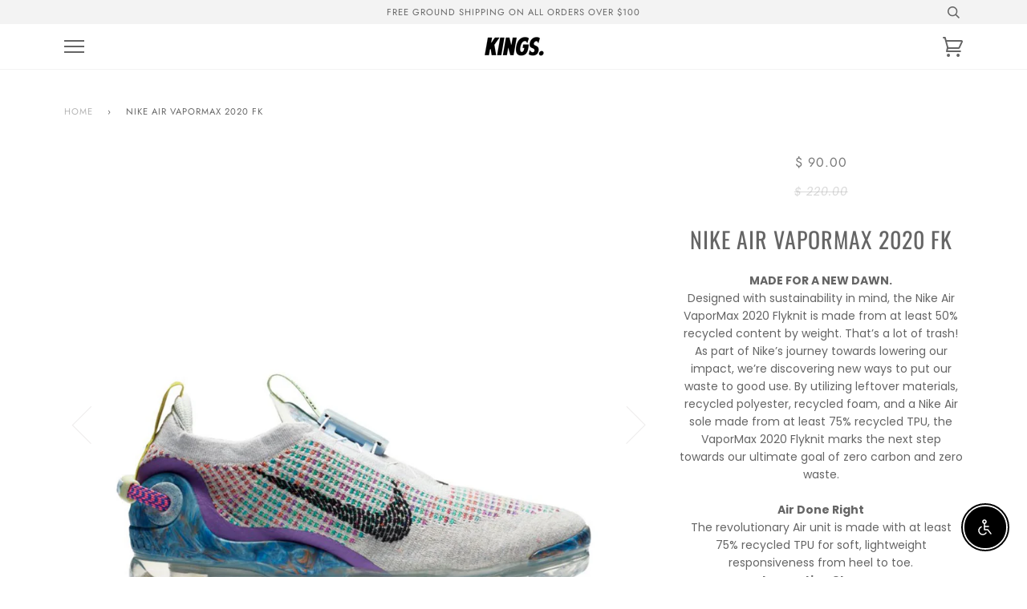

--- FILE ---
content_type: text/javascript
request_url: https://limits.minmaxify.com/fetch-js/shopatkings.myshopify.com?t=20260122071717&callback=minMaxify.initCartValidator
body_size: 27256
content:
!function(){function e(e,a,i,m){this.cart=a||{},this.opt=e,this.customer=i,this.messages=[],this.locale=m&&m.toLowerCase()}e.prototype={recalculate:function(e){this.isOk=!0,this.messages=!e&&[],this.isApplicable()&&(this._calcWeights(),this.addMsg("INTRO_MSG"),this._doSubtotal(),this._doItems(),this._doGroups(),this._doQtyTotals(),this._doWeight())},getMessages:function(){return this.messages||this.recalculate(),this.messages},isApplicable:function(){var e=this.cart._subtotal=Number(this.cart.total_price||0)/100,a=this.opt.overridesubtotal;if(!(a>0&&e>a)){for(var i=0,m=this.cart.items||[],n=0;n<m.length;n++)i+=Number(m[n].quantity);return this.cart._totalQuantity=i,1}},addMsg:function(e,a){if(!this.messages)return;const i=this.opt.messages;var m=i[e];if(i.locales&&this.locale){var n=(i.locales[this.locale]||{})[e];void 0!==n&&(m=n)}m&&(m=this._fmtMsg(unescape(m),a)),this.messages.push(m)},equalTo:function(e){if(this.isOk!==e.isOk)return!1;var a=this.getMessages(),i=e.messages||e.getMessages&&e.getMessages()||[];if(a.length!=i.length)return!1;for(var m=0;m<a.length;++m)if(a[m]!==i[m])return!1;return!0},_calcWeights:function(){this.weightUnit=this.opt.weightUnit||"g";var e=i[this.weightUnit]||1,a=this.cart.items;if(a)for(var m=0;m<a.length;m++){var n=a[m];n._weight=Math.round(Number(n.grams||0)*e*n.quantity*100)/100}this.cart._totalWeight=Math.round(Number(this.cart.total_weight||0)*e*100)/100},_doSubtotal:function(){var e=this.cart._subtotal,a=this.opt.minorder,i=this.opt.maxorder;e<a&&(this.addMsg("MIN_SUBTOTAL_MSG"),this.isOk=!1),i>0&&e>i&&(this.addMsg("MAX_SUBTOTAL_MSG"),this.isOk=!1)},_doWeight:function(){var e=this.cart._totalWeight,a=this.opt.weightmin,i=this.opt.weightmax;e<a&&(this.addMsg("MIN_WEIGHT_MSG"),this.isOk=!1),i>0&&e>i&&(this.addMsg("MAX_WEIGHT_MSG"),this.isOk=!1)},checkGenericLimit:function(e,a,i){if(!(e.quantity<a.min&&(this.addGenericError("MIN",e,a,i),i)||a.max&&e.quantity>a.max&&(this.addGenericError("MAX",e,a,i),i)||a.multiple>1&&e.quantity%a.multiple>0&&(this.addGenericError("MULT",e,a,i),i))){var m=e.line_price/100;void 0!==a.minAmt&&m<a.minAmt&&(this.addGenericError("MIN_SUBTOTAL",e,a,i),i)||a.maxAmt&&m>a.maxAmt&&this.addGenericError("MAX_SUBTOTAL",e,a,i)}},addGenericError:function(e,a,i,m){var n={item:a};m?(e="PROD_"+e+"_MSG",n.itemLimit=i,n.refItem=m):(e="GROUP_"+e+"_MSG",n.groupLimit=i),this.addMsg(e,n),this.isOk=!1},_buildLimitMaps:function(){var e=this.opt,a=e.items||[];e.byVId={},e.bySKU={},e.byId={},e.byHandle={};for(var i=0;i<a.length;++i){var m=a[i];m.sku?e.bySKU[m.sku]=m:m.vId?e.byVId[m.vId]=m:(m.h&&(e.byHandle[m.h]=m),m.id&&(e.byId[m.id]=m))}},_doItems:function(){var e,a=this.cart.items||[],i={},m={},n=this.opt;n.byHandle||this._buildLimitMaps(),(n.itemmin||n.itemmax||n.itemmult)&&(e={min:n.itemmin,max:n.itemmax,multiple:n.itemmult});for(var o=0;o<a.length;o++){var r=a[o],d=this.getCartItemKey(r),t=i[d],h=m[r.handle];t?(t.quantity+=r.quantity,t.line_price+=r.line_price,t._weight+=r._weight):t=i[d]={ref:r,quantity:r.quantity,line_price:r.line_price,grams:r.grams,_weight:r._weight,limit:this._getIndividualItemLimit(r)},h?(h.quantity+=r.quantity,h.line_price+=r.line_price,h._weight+=r._weight):h=m[r.handle]={ref:r,quantity:r.quantity,line_price:r.line_price,grams:r.grams,_weight:r._weight},h.limit&&h.limit.combine||(h.limit=t.limit)}for(var c in i){if(r=i[c])((s=r.limit||r.limitRule)?!s.combine:e)&&this.checkGenericLimit(r,s||e,r.ref)}for(var c in m){var s;if(r=m[c])(s=r.limit||r.limitRule)&&s.combine&&this.checkGenericLimit(r,s,r.ref)}},getCartItemKey:function(e){var a=e.handle;return this.opt.forceVariantIdAsSKU?a+=e.variant_id:a+=e.sku||e.variant_id,a},getCartItemIds:function(e){var a={variant_id:e.variant_id,handle:e.handle||"",product_id:e.product_id,sku:e.sku},i=a.handle.indexOf(" ");return i>0&&(a.sku=a.handle.substring(i+1),a.handle=a.handle.substring(0,i)),a},_getIndividualItemLimit:function(e){var a=this.opt,i=this.getCartItemIds(e);return a.byVId[i.variant_id]||a.bySKU[i.sku]||a.byId[i.product_id]||a.byHandle[i.handle]||this.getIndividualGroupLimit(e,i)},getItemLimit:function(e){var a=this.opt;if(!a)return{};void 0===a.byHandle&&this._buildLimitMaps();var i=this._getIndividualItemLimit(e);return i||(i={min:a.itemmin,max:a.itemmax,multiple:a.itemmult}),i},calcItemLimit:function(e){var a=this.getItemLimit(e);(a={max:a.max||0,multiple:a.multiple||1,min:a.min,combine:a.combine}).min||(a.min=a.multiple);var i=this.opt.maxtotalitems||0;(!a.max||i&&i<a.max)&&(a.max=i);for(var m=this.opt.groups||[],n=0;n<m.length;++n){var o=m[n];1==o.combine&&this.groupIsApplicable(e,o)&&(!a.max||o.max&&o.max<a.max)&&(a.max=o.max)}return a},_doQtyTotals:function(){var e=this.opt.maxtotalitems,a=this.opt.mintotalitems,i=this.opt.multtotalitems,m=this.cart._totalQuantity;0!=e&&m>e&&(this.addMsg("TOTAL_ITEMS_MAX_MSG"),this.isOk=!1),m<a&&(this.addMsg("TOTAL_ITEMS_MIN_MSG"),this.isOk=!1),i>1&&m%i>0&&(this.addMsg("TOTAL_ITEMS_MULT_MSG"),this.isOk=!1)},getIndividualGroupLimit:function(e,a){for(var i=this.opt.groups||[],m=0;m<i.length;++m){var n=i[m];if(1!=n.combine&&this.groupIsApplicable(e,n,a))return n}},groupIsApplicable:function(e,i,m){var n=i.field,o=i.op,r=i.filter;if("[]"==n)return this.checkMultipleConditions(r||[],this.groupIsApplicable.bind(this,e),o,m);var d,t=e[n];switch(n){case"ctags":t=(this.customer||{}).tags||[],d=!0;break;case"product":t=e.product_id;case"coll":case"ptag":d=!0;break;case"price":t/=100;break;case"handle":void 0!==(m||{}).handle&&(t=m.handle)}return d&&("e"==o?(o="oo",r=[r]):"ne"==o&&(o="no",r=[r])),a[o](t,r)},_doGroups:function(){for(var e=this.opt.groups||[],a=0;a<e.length;++a){var i=e[a];if(1==i.combine){for(var m=0,n=0,o=this.cart.items||[],r=0;r<o.length;++r){var d=o[r];this.groupIsApplicable(d,i)&&(m+=d.quantity,n+=d.line_price)}m&&this.checkGenericLimit({quantity:m,line_price:n},i)}}},checkMultipleConditions:function(e,a,i,m){for(var n=0;n<e.length;++n){if(a(e[n],m)){if("not"==i)return!1;if("or"==i)return!0}else{if("and"==i)return!1;if("nor"==i)return!0}}return"and"==i||"not"==i},_fmtMsg:function(e,a){var i,m,n,o=this;return e.replace(/\{\{\s*(.*?)\s*\}\}/g,(function(e,r){try{i||(i=o._getContextMsgVariables(a)||{});var d=i[r];return void 0!==d?d:m||(m=i,o._setGeneralMsgVariables(m),void 0===(d=m[r]))?(n||(n=o._makeEvalFunc(i)),n(r)):d}catch(e){return'"'+e.message+'"'}}))},formatMoney:function(e){var a=this.opt.moneyFormat;if(void 0!==a){try{e=e.toLocaleString()}catch(e){}a&&(e=a.replace(/{{\s*amount[a-z_]*\s*}}/,e))}return e},_getContextMsgVariables(e){if(e){var a,i;if(e.itemLimit){var m=e.item,n=e.refItem||m,o=e.itemLimit;a={item:n,ProductQuantity:m.quantity,ProductName:o.combine&&unescape(n.product_title||o.name)||n.title,GroupTitle:o.title,ProductMinQuantity:o.min,ProductMaxQuantity:o.max,ProductQuantityMultiple:o.multiple},i=[["ProductAmount",Number(m.line_price)/100],["ProductMinAmount",o.minAmt],["ProductMaxAmount",o.maxAmt]]}if(e.groupLimit){m=e.item,n=e.refItem||m,o=e.groupLimit;a={item:n,GroupQuantity:m.quantity,GroupTitle:o.title,GroupMinQuantity:o.min,GroupMaxQuantity:o.max,GroupQuantityMultiple:o.multiple},i=[["GroupAmount",Number(m.line_price)/100],["GroupMinAmount",o.minAmt],["GroupMaxAmount",o.maxAmt]]}if(a){for(var r=0;r<i.length;r++){const e=i[r];isNaN(e[1])||Object.defineProperty(a,e[0],{get:this.formatMoney.bind(this,e[1])})}return a}}},_setGeneralMsgVariables:function(e){var a=this.cart,i=this.opt;e.CartWeight=a._totalWeight,e.CartMinWeight=i.weightmin,e.CartMaxWeight=i.weightmax,e.WeightUnit=this.weightUnit,e.CartQuantity=a._totalQuantity,e.CartMinQuantity=i.mintotalitems,e.CartMaxQuantity=i.maxtotalitems,e.CartQuantityMultiple=i.multtotalitems;for(var m=[["CartAmount",a._subtotal],["CartMinAmount",i.minorder],["CartMaxAmount",i.maxorder]],n=0;n<m.length;n++){const a=m[n];isNaN(a[1])||Object.defineProperty(e,a[0],{get:this.formatMoney.bind(this,a[1])})}},_makeEvalFunc:function(e){return new Function("_expr","with(this) return eval(_expr)").bind(e)}};var a={c:function(e,a){return e&&String(e).indexOf(a)>-1},nc:function(e,a){return e&&-1==String(e).indexOf(a)},e:function(e,a){return e==a},g:function(e,a){return e>a},l:function(e,a){return e<a},ne:function(e,a){return e!=a},be:function(e,a){return e>a[0]&&e<a[1]},oo:function(e,a){if(e){e instanceof Array||(e=[e]);for(var i=0;i<e.length;++i)for(var m=0;m<a.length;++m)if(e[i]==a[m])return 1}},no:function(e,a){e instanceof Array||(e=[e]);for(var i=0;i<e.length;++i)for(var m=0;m<a.length;++m)if(e[i]==a[m])return 0;return 1}},i={g:1,kg:.001,lb:.00220462,oz:.03527396},m={messages:{INTRO_MSG:"Cannot place order, conditions not met: \n\n",PROD_MIN_MSG:"{{ProductName}}: Must have at least {{ProductMinQuantity}} of this item.",PROD_MAX_MSG:"{{ProductName}}: Must have at most {{ProductMaxQuantity}} of this item.",PROD_MULT_MSG:"{{ProductName}}: Quantity must be a multiple of {{ProductQuantityMultiple}}."},items:[{sku:"CT8529-100"},{sku:"DV0833-300"},{sku:"HF4314-699",max:1},{id:7604318077120,h:"1st-venus-pig-dyed-tee",name:"1ST VENUS PIG. DYED TEE",max:1,combine:1},{id:7604351271104,h:"1st-venus-zip-hoodie",name:"1ST VENUS ZIP HOODIE",max:1,combine:1},{id:7494133055680,h:"2002r-12",name:"2002R",max:1,combine:1},{id:7494132760768,h:"2002r-11",name:"2002R",max:1,combine:1},{id:7488075137216,h:"4x4-mesh-football-jersey",name:"4X4 MESH FOOTBALL JERSEY",max:1},{id:7488075399360,h:"4x4-mesh-football-jersey-1",name:"4X4 MESH FOOTBALL JERSEY",max:1},{id:7488072220864,h:"4x4-mesh-short",name:"4X4 MESH SHORT",max:1},{id:7488072351936,h:"4x4-mesh-short-1",name:"4X4 MESH SHORT",max:1},{id:7604436828352,h:"8-ball-trucker-cap",name:"8 BALL TRUCKER CAP",max:1,combine:1},{id:7604438270144,h:"8-ball-trucker-cap-1",name:"8 BALL TRUCKER CAP",max:1,combine:1},{id:7604439187648,h:"8-ball-trucker-cap-2",name:"8 BALL TRUCKER CAP",max:1,combine:1},{id:7988296220864,h:"acg-rufus",name:"ACG Rufus",max:1,combine:1},{id:8124471410880,h:"adizero-evo-sl-m",name:"Adizero Evo SL M",max:1,combine:1},{id:7465014395072,h:"air-foamposite-one-2",name:"AIR FOAMPOSITE ONE",max:1,combine:1},{id:7660819841216,h:"air-foamposite-one-4",name:"AIR FOAMPOSITE ONE",max:2,combine:1},{id:4457623879735,h:"air-foamposite-pro",name:"AIR FOAMPOSITE PRO",max:1,combine:1},{id:1560499322935,h:"air-force-1-07",name:"AIR FORCE 1 '07",max:4,combine:1},{id:6930130993344,h:"air-force-1-12",name:"AIR FORCE 1 '07",max:2,combine:1},{id:7670137422016,h:"air-force-1-24",name:"AIR FORCE 1 '07",max:1,combine:1},{id:7501480591552,h:"air-force-1-07-lv8-4",name:"AIR FORCE 1 '07 LV8",max:1,combine:1},{id:7546190168256,h:"air-force-1-07-prm-9",name:"AIR FORCE 1 '07 PRM",max:1,combine:1},{id:6982360203456,h:"air-force-1-le-gs",name:"AIR FORCE 1 LE (GS)",max:2,combine:1},{id:7471967502528,h:"air-force-1-low",name:"AIR FORCE 1 LOW",max:1,combine:1},{id:7514194215104,h:"air-force-1-low-qs-ts",name:"AIR FORCE 1 LOW QS TS",max:1,combine:1},{id:6929848467648,h:"air-force-1-mid-07",name:"AIR FORCE 1 MID '07",max:2,combine:1},{id:6982452347072,h:"air-force-1-mid-7",name:"AIR FORCE 1 MID '07",max:2,combine:1},{id:7537892032704,h:"air-jordan-1-element-1",name:"AIR JORDAN 1 ELEMENT",max:1,combine:1},{id:7677680222400,h:"air-jordan-1-element-3",name:"AIR JORDAN 1 ELEMENT",max:1,combine:1},{id:7482395590848,h:"air-jordan-1-high-og-next-chapter-gs",name:'AIR JORDAN 1 HIGH OG "NEXT CHAPTER" (GS)',combine:1,max:1},{id:8152556470464,h:"air-jordan-1-high-og-gs-6",name:"Air Jordan 1 High OG (GS)",max:1},{id:8195765502144,h:"air-jordan-1-high-og-gs-7",name:"Air Jordan 1 High OG (GS)",max:1,combine:1},{id:7488161317056,h:"air-jordan-1-high-og-gs-1",name:"AIR JORDAN 1 HIGH OG (GS)",max:1,combine:1},{id:7474351440064,h:"air-jordan-1-high-og-gs",name:"AIR JORDAN 1 HIGH OG (GS)",max:1,combine:1},{id:8107978850496,h:"air-jordan-1-low-28",name:"Air Jordan 1 Low",max:1,combine:1},{id:7473044422848,h:"air-jordan-1-low-20",name:"AIR JORDAN 1 LOW",max:1,combine:1},{id:7473044521152,h:"air-jordan-1-low-21",name:"AIR JORDAN 1 LOW",max:1,combine:1},{id:7677631168704,h:"air-jordan-1-low-25",name:"AIR JORDAN 1 LOW",max:1,combine:1},{id:7546148225216,h:"air-jordan-1-low-85",name:"AIR JORDAN 1 LOW '85",max:1,combine:1},{id:7722125164736,h:"copy-of-air-jordan-1-low-85",name:"AIR JORDAN 1 LOW '85",max:1,combine:1},{id:7851174199488,h:"air-jordan-1-low-og-3",name:"Air Jordan 1 Low OG",max:1,combine:1},{id:7902408147136,h:"air-jordan-1-low-og-4",name:"Air Jordan 1 Low OG",max:1,combine:1},{id:8133066883264,h:"air-jordan-1-low-og-5",name:"Air Jordan 1 Low OG",max:1,combine:1},{id:6861969326272,h:"air-jordan-1-low-og",name:"AIR JORDAN 1 LOW OG",max:1,combine:1},{id:7522696659136,h:"air-jordan-1-low-og-2",name:"AIR JORDAN 1 LOW OG",max:1,combine:1},{id:8073374204096,h:"aj1log-102",name:'Air Jordan 1 Low OG "Mocha"',max:1,combine:1},{id:8025518080192,h:"air-jordan-1-low-og-wolf-grey",name:'Air Jordan 1 Low OG "Wolf Grey"',max:1},{id:7490610593984,h:"air-jordan-1-low-og-gs-1",name:"AIR JORDAN 1 LOW OG (GS)",max:1,combine:1},{id:7501935902912,h:"air-jordan-1-low-og-gs-2",name:"AIR JORDAN 1 LOW OG (GS)",max:1,combine:1},{id:8067273556160,h:"aj1oggs-102",name:'Air Jordan 1 Low OG (GS) "Mocha"',max:1,combine:1},{id:8087591780544,h:"air-jordan-1-low-og-sp",name:"Air Jordan 1 Low OG SP",max:1,combine:1},{id:7394398044352,h:"air-jordan-1-mid-17",name:"AIR JORDAN 1 MID",max:2,combine:1},{id:7676241674432,h:"air-jordan-1-mid-27",name:"AIR JORDAN 1 MID",max:1,combine:1},{id:7676240953536,h:"air-jordan-1-mid-se-craft-2",name:"AIR JORDAN 1 MID SE CRAFT",max:1,combine:1},{id:7647727091904,h:"air-jordan-1-retro-hi-og",name:"AIR JORDAN 1 RETRO HI OG",max:1,combine:1},{id:8087627432128,h:"air-jordan-1-retro-high-og-50",name:"Air Jordan 1 Retro High OG",max:1},{id:8195742236864,h:"air-jordan-1-retro-high-og-51",name:"Air Jordan 1 Retro High OG",max:1,combine:1},{id:8382567940288,h:"air-jordan-1-retro-high-og-52",name:"Air Jordan 1 Retro High OG",max:1},{id:7471472902336,h:"air-jordan-1-retro-high-og-37",name:"AIR JORDAN 1 RETRO HIGH OG",max:1,combine:1},{id:7486585766080,h:"air-jordan-1-retro-high-og-40",name:"AIR JORDAN 1 RETRO HIGH OG",max:1,combine:1},{id:7474349899968,h:"air-jordan-1-retro-high-og-38",name:"AIR JORDAN 1 RETRO HIGH OG",max:1,combine:1},{id:7511720755392,h:"air-jordan-1-retro-high-og-42",name:"AIR JORDAN 1 RETRO HIGH OG",max:1,combine:1},{id:7523556884672,h:"air-jordan-1-retro-high-og-43",name:"AIR JORDAN 1 RETRO HIGH OG",max:1,combine:1},{id:7541491138752,h:"air-jordan-1-retro-high-og-44",name:"AIR JORDAN 1 RETRO HIGH OG",max:1,combine:1},{id:7676242395328,h:"air-jordan-1-retro-high-og-45",name:"AIR JORDAN 1 RETRO HIGH OG",max:1,combine:1},{id:7482389987520,h:"air-jordan-1-next-chapter",name:'AIR JORDAN 1 RETRO HIGH OG "NEXT CHAPTER"',combine:1,max:1},{id:7482391560384,h:"jordan-1-retro-high-og-next-nature-ps",name:'AIR JORDAN 1 RETRO HIGH OG "NEXT CHAPTER" (PS)',combine:1,max:1},{id:7482393821376,h:"jordan-1-retro-high-og-next-chapter-td",name:'AIR JORDAN 1 RETRO HIGH OG "NEXT CHAPTER" (TD)',combine:1,max:1},{id:8299792662720,h:"air-jordan-1-retro-high-og-shattered-backboard",name:'Air Jordan 1 Retro High OG "Shattered Backboard"',max:1},{id:7485007265984,h:"air-jordan-1-retro-high-og-gs-17",name:"AIR JORDAN 1 RETRO HIGH OG (GS)",max:1,combine:1},{id:7511724884160,h:"air-jordan-1-retro-high-og-gs-18",name:"AIR JORDAN 1 RETRO HIGH OG (GS)",max:1,combine:1},{id:7524055711936,h:"air-jordan-1-retro-high-og-gs-19",name:"AIR JORDAN 1 RETRO HIGH OG (GS)",max:1,combine:1},{id:7541569323200,h:"air-jordan-1-retro-high-og-gs-20",name:"AIR JORDAN 1 RETRO HIGH OG (GS)",max:1,combine:1},{id:7676244361408,h:"air-jordan-1-retro-high-og-gs-21",name:"AIR JORDAN 1 RETRO HIGH OG (GS)",max:1,combine:1},{id:8299792793792,h:"air-jordan-1-retro-high-og-gs-shattered-backboard",name:'Air Jordan 1 Retro High OG (GS) "Shattered Backboard"',max:1},{id:8070794838208,h:"air-jordan-1-retro-low-og-4",name:"Air Jordan 1 Retro Low OG",max:1,combine:1},{id:7490611708096,h:"air-jordan-1-retro-low-og-2",name:"AIR JORDAN 1 RETRO LOW OG",max:1,combine:1},{id:7509593981120,h:"air-jordan-1-retro-low-og-3",name:"AIR JORDAN 1 RETRO LOW OG",max:1,combine:1},{id:8363623973056,h:"air-jordan-1-retro-low-2",name:'Air Jordan 1 Retro Low OG "Chicago"',max:1,combine:1},{id:8363664539840,h:"air-jordan-1-retro-low-gs",name:'Air Jordan 1 Retro Low OG "Chicago" (GS)',max:1,combine:1},{id:8281298829504,h:"air-jordan-10-retro",name:"Air Jordan 10 Retro",max:1},{id:8290356986048,h:"air-jordan-10-retro-gs",name:"Air Jordan 10 Retro (GS)",max:1},{id:7601516282048,h:"air-jordan-11-crib-bootie-1",name:"AIR JORDAN 11 CRIB BOOTIE",max:1,combine:1},{id:8217812926656,h:"air-jordan-11-low-retro-gs",name:'Air Jordan 11 Low Retro (GS) "Bred"',max:1,combine:1},{id:8116131987648,h:"air-jordan-11-retro-4",name:"Air Jordan 11 Retro",max:1,combine:1},{id:7419142111424,h:"jordan-11-retro",name:"AIR JORDAN 11 RETRO",max:1,combine:1},{id:7602983043264,h:"air-jordan-11-retro-3",name:"AIR JORDAN 11 RETRO",max:1,combine:1},{id:8387738566848,h:"air-jordan-11-retro-gamma",name:'Air Jordan 11 Retro "Gamma"',combine:1,max:1},{id:8387742892224,h:"air-jordan-11-retro-gs-4",name:'Air Jordan 11 Retro "Gamma" (GS)',combine:1,max:1},{id:8387745185984,h:"air-jordan-11-retro-ps-3",name:'Air Jordan 11 Retro "Gamma" (PS)',combine:1,max:1},{id:8387747807424,h:"air-jordan-11-retro-td-4",name:'Air Jordan 11 Retro "Gamma" (TD)',combine:1,max:1},{id:7418667729088,h:"air-jordan-11-retro-gs-1",name:"AIR JORDAN 11 RETRO (GS)",max:1,combine:1},{id:7601495933120,h:"air-jordan-11-retro-gs-2",name:"AIR JORDAN 11 RETRO (GS)",max:1,combine:1},{id:7601498751168,h:"air-jordan-11-retro-ps-1",name:"AIR JORDAN 11 RETRO (PS)",max:1,combine:1},{id:7601505894592,h:"air-jordan-11-retro-td-2",name:"AIR JORDAN 11 RETRO (TD)",max:1,combine:1},{id:7257355845824,h:"air-jordan-11-retro-low-4",name:"AIR JORDAN 11 RETRO LOW",max:1,combine:1},{id:7464301822144,h:"air-jordan-11-retro-low-5",name:"AIR JORDAN 11 RETRO LOW",max:1,combine:1},{id:8217854181568,h:"air-jordan-11-retro-low-8",name:'Air Jordan 11 Retro Low "Bred"',max:1,combine:1},{id:7262227333312,h:"air-jordan-11-retro-low-gs-2",name:"AIR JORDAN 11 RETRO LOW (GS)",max:1,combine:1},{id:8131538256064,h:"air-jordan-12-retro-14",name:"Air Jordan 12 Retro",max:1,combine:1},{id:8175248113856,h:"air-jordan-12-retro-15",name:"Air Jordan 12 Retro",max:1,combine:1},{id:8234444030144,h:"air-jordan-12-retro-16",name:"Air Jordan 12 Retro",max:1,combine:1},{id:8286819778752,h:"air-jordan-12-retro-17",name:"Air Jordan 12 Retro",max:1,combine:1},{id:7122472927424,h:"air-jordan-12-retro-7",name:"AIR JORDAN 12 RETRO",max:1,combine:1},{id:7504464642240,h:"air-jordan-12-retro-10",name:"AIR JORDAN 12 RETRO",max:1,combine:1},{id:7543715037376,h:"air-jordan-12-retro-11",name:"AIR JORDAN 12 RETRO",max:1,combine:1},{id:7893570519232,h:"air-jordan-12-retro-12",name:"AIR JORDAN 12 RETRO",max:2,combine:1},{id:8363055349952,h:"air-jordan-12-retro-18",name:'Air Jordan 12 Retro "Taxi"',max:1,combine:1},{id:8363081040064,h:"air-jordan-12-retro-gs-13",name:'Air Jordan 12 Retro "Taxi" (GS)',max:1,combine:1},{id:7139491250368,h:"air-jordan-12-retro-gs-2",name:"AIR JORDAN 12 RETRO (GS)",max:1,combine:1},{id:7560969224384,h:"air-jordan-12-retro-gs-8",name:"AIR JORDAN 12 RETRO (GS)",max:1,combine:1},{max:1,combine:1,name:"AIR JORDAN 13 RETRO",h:"air-jordan-13-retro-3"},{id:6654808785088,h:"air-jordan-13-retro-4",name:"AIR JORDAN 13 RETRO",max:1,combine:1},{id:7449417679040,h:"air-jordan-13-retro-12",name:"AIR JORDAN 13 RETRO",max:1},{max:1,combine:1,name:"AIR JORDAN 13 RETRO (GS)",h:"air-jordan-13-retro-gs-3"},{id:7660835799232,h:"air-jordan-14-retro-2",name:"AIR JORDAN 14 RETRO",max:1},{id:7743140233408,h:"air-jordan-14-retro-3",name:"AIR JORDAN 14 RETRO",max:1},{id:8245876490432,h:"air-jordan-14-retro-5",name:'Air Jordan 14 Retro "Challenge Red"',max:1},{id:8263023591616,h:"air-jordan-14-retro-challenge-red-gs",name:'Air Jordan 14 Retro "Challenge Red" (GS)',max:1},{id:8065108377792,h:"aj17ub-101",name:'Air Jordan 17 Retro Low SP "University Blue"',max:1,combine:1},{id:7477131870400,h:"air-jordan-2-retro-gs",name:"AIR JORDAN 2 RETRO (GS)",max:1,combine:1},{id:7488066486464,h:"air-jordan-2-retro-low-1",name:"AIR JORDAN 2 RETRO LOW",max:1,combine:1},{id:7496760230080,h:"air-jordan-2-retro-low-2",name:"AIR JORDAN 2 RETRO LOW",max:1,combine:1},{id:7496760787136,h:"air-jordan-2-retro-low-gs",name:"AIR JORDAN 2 RETRO LOW (GS)",max:1,combine:1},{id:8053085176e3,h:"aj3m-106",name:"Air Jordan 3 Retro",max:1,combine:1},{id:8115169263808,h:"air-jordan-3-retro-15",name:"Air Jordan 3 Retro",max:1,combine:1},{id:8142295040192,h:"air-jordan-3-retro-16",name:"Air Jordan 3 Retro",max:1,combine:1},{id:8268007440576,h:"air-jordan-3-retro-18",name:"Air Jordan 3 Retro",max:1,combine:1},{id:8345912443072,h:"air-jordan-3-retro-19",name:"Air Jordan 3 Retro",max:2},{id:7474381914304,h:"air-jordan-3-retro-11",name:"AIR JORDAN 3 RETRO",max:1,combine:1},{id:7589017518272,h:"air-jordan-3-retro-12",name:"AIR JORDAN 3 RETRO",max:1,combine:1},{id:7653724455104,h:"air-jordan-3-retro-13",name:"AIR JORDAN 3 RETRO",max:1,combine:1},{id:8335582888128,h:"air-jordan-3-retro-el-vuelo",name:'Air Jordan 3 Retro "El Vuelo"',max:1,combine:1},{id:8046969389248,h:"air-jordan-3-retro-gs-13",name:"Air Jordan 3 Retro (GS)",max:1,combine:1},{id:8115170541760,h:"air-jordan-3-retro-gs-14",name:"Air Jordan 3 Retro (GS)",max:1,combine:1},{id:8150358163648,h:"air-jordan-3-retro-gs-15",name:"Air Jordan 3 Retro (GS)",max:1,combine:1},{id:8261010456768,h:"air-jordan-3-retro-gs-18",name:"Air Jordan 3 Retro (GS)",max:1,combine:1},{id:6718905483456,h:"air-jordan-3-retro-gs",name:"AIR JORDAN 3 RETRO (GS)",max:1,combine:1},{id:7451599012032,h:"air-jordan-3-retro-gs-5",name:"AIR JORDAN 3 RETRO (GS)",max:1,combine:1},{id:7475048480960,h:"air-jordan-3-retro-gs-6",name:"AIR JORDAN 3 RETRO (GS)",max:1,combine:1},{id:7486588092608,h:"air-jordan-3-retro-gs-7",name:"AIR JORDAN 3 RETRO (GS)",max:1,combine:1},{id:7589024268480,h:"air-jordan-3-retro-gs-8",name:"AIR JORDAN 3 RETRO (GS)",max:1,combine:1},{id:7653728223424,h:"air-jordan-3-retro-gs-9",name:"AIR JORDAN 3 RETRO (GS)",max:1,combine:1},{id:8046967161024,h:"air-jordan-3-retro-ps-8",name:"Air Jordan 3 Retro (PS)",max:1,combine:1},{id:8115196854464,h:"air-jordan-3-retro-ps-9",name:"Air Jordan 3 Retro (PS)",max:1,combine:1},{id:7475768787136,h:"air-jordan-3-retro-ps-2",name:"AIR JORDAN 3 RETRO (PS)",max:1,combine:1},{id:7589022892224,h:"air-jordan-3-retro-ps-3",name:"AIR JORDAN 3 RETRO (PS)",max:1,combine:1},{id:7653721112768,h:"air-jordan-3-retro-ps-4",name:"AIR JORDAN 3 RETRO (PS)",max:1,combine:1},{id:7688167686336,h:"air-jordan-3-retro-craft",name:"AIR JORDAN 3 RETRO CRAFT",max:1,combine:1},{id:7448066359488,h:"air-jordan-3-retro-se-gs-2",name:"AIR JORDAN 3 RETRO SE (GS)",max:1,combine:1},{id:7696227762368,h:"air-jordan-4-retro-16",name:"Air Jordan 4 Retro",max:1,combine:1},{id:8062553456832,h:"air-jordan-4-retro-19",name:"Air Jordan 4 Retro",max:1,combine:1},{id:8110053064896,h:"air-jordan-4-retro-20",name:"Air Jordan 4 Retro",max:1,combine:1},{id:7482606387392,h:"air-jordan-4-retro-14",name:"AIR JORDAN 4 RETRO",max:1,combine:1},{id:7513323110592,h:"air-jordan-4-retro-15",name:"AIR JORDAN 4 RETRO",max:1,combine:1},{id:8376071946432,h:"air-jordan-4-retro-23",name:'Air Jordan 4 Retro "Black Cat"',max:1,combine:1},{id:8307393757376,h:"air-jordan-4-retro-cave-stone-and-black",name:'Air Jordan 4 Retro "Cave Stone and Black"',max:1},{id:8307913162944,h:"air-jordan-4-retro-gs-cave-stone-and-black",name:'Air Jordan 4 Retro "Cave Stone And Black" (GS)',max:1},{id:8419687530688,h:"air-jordan-4-retro-fight-club-td",name:'Air Jordan 4 Retro "Fight Club" (TD)',combine:1,max:1},{id:8419686023360,h:"air-jordan-4-retro-flight-club",name:'Air Jordan 4 Retro "Flight Club"',combine:1,max:1},{id:8428685000896,h:"air-jordan-4-retro-flight-club-gs",name:'Air Jordan 4 Retro "Flight Club" (GS)',combine:1,max:1},{id:8419694215360,h:"air-jordan-4-retro-flight-club-ps",name:'Air Jordan 4 Retro "Flight Club" (PS)',combine:1,max:1},{id:8283392409792,h:"air-jordan-4-retro-22",name:'Air Jordan 4 Retro "Rare Air"',max:1},{id:7696219930816,h:"air-jordan-4-retro-gs-10",name:"Air Jordan 4 Retro (GS)",max:1,combine:1},{id:7815032275136,h:"air-jordan-4-retro-gs-12",name:"Air Jordan 4 Retro (GS)",max:1,combine:1},{id:8110051393728,h:"air-jordan-4-retro-gs-16",name:"Air Jordan 4 Retro (GS)",max:1,combine:1},{id:7482596917440,h:"air-jordan-4-retro-gs-8",name:"AIR JORDAN 4 RETRO (GS)",max:1,combine:1},{id:7515297611968,h:"air-jordan-4-retro-gs-9",name:"AIR JORDAN 4 RETRO (GS)",max:1,combine:1},{id:8236151603392,h:"air-jordan-4-retro-21",name:"Air Jordan 4 Retro OG",max:1,combine:1},{id:8276935999680,h:"air-jordan-4-retro-og-gs",name:'Air Jordan 4 Retro OG "Rare Air" (GS)',max:1},{id:8236192301248,h:"air-jordan-4-retro-gs-18",name:"Air Jordan 4 Retro OG (GS)",max:1,combine:1},{id:8033511604416,h:"air-jordan-4-retro-se-3",name:"Air Jordan 4 Retro SE",max:1,combine:1},{id:7573368602816,h:"air-jordan-4-retro-se-craft",name:"AIR JORDAN 4 RETRO SE CRAFT",max:1,combine:1},{id:7574619586752,h:"air-jordan-4-retro-se-craft-gs",name:"AIR JORDAN 4 RETRO SE CRAFT (GS)",max:1,combine:1},{id:7459681960128,h:"air-jordan-4-retro-sp-1",name:"AIR JORDAN 4 RETRO SP",max:1,combine:1},{id:8046086881472,h:"air-jordan-4rm",name:"Air Jordan 4RM",max:1,combine:1},{id:8250985513152,h:"air-jordan-5-retro-16",name:"Air Jordan 5 Retro",max:1},{id:7325399646400,h:"air-jordan-5-retro-13",name:"AIR JORDAN 5 RETRO",max:1,combine:1},{id:8305770135744,h:"air-jordan-5-retro-18",name:'Air Jordan 5 Retro "Fire Red Black Tongue"',max:1,combine:1},{id:8305771020480,h:"air-jordan-5-retro-gs-7",name:'Air Jordan 5 Retro "Fire Red Black Tongue" (GS)',max:1,combine:1},{id:8250996785344,h:"air-jordan-5-retro-17",name:"Air Jordan 5 Retro (GS)",max:1},{id:8152559452352,h:"air-jordan-5-retro-og",name:'Air Jordan 5 Retro OG "Reimagined"',max:1,combine:1},{id:8152560828608,h:"air-jordan-5-retro-og-gs",name:'Air Jordan 5 Retro OG (GS) "Reimagined"',max:1,combine:1},{id:7451596882112,h:"air-jordan-5-retro-se-2",name:"AIR JORDAN 5 RETRO SE",max:1,combine:1},{id:7558483968192,h:"air-jordan-5-retro-se-4",name:"AIR JORDAN 5 RETRO SE",max:1,combine:1},{id:7486499160256,h:"air-jordan-5-retro-se-craft",name:"AIR JORDAN 5 RETRO SE CRAFT",max:1},{id:7486503485632,h:"air-jordan-5-retro-se-craft-gs",name:"AIR JORDAN 5 RETRO SE CRAFT (GS)",max:1},{id:8027356201152,h:"air-jordan-6-retro-13",name:"Air Jordan 6 Retro",max:1,combine:1},{id:7408257499328,h:"air-jordan-6-retro-7",name:"AIR JORDAN 6 RETRO",max:1,combine:1},{id:7453024551104,h:"air-jordan-6-retro-8",name:"AIR JORDAN 6 RETRO",max:1,combine:1},{id:7525926568128,h:"air-jordan-6-retro-10",name:"AIR JORDAN 6 RETRO",max:2,combine:1},{id:7688065876160,h:"air-jordan-6-retro-11",name:"AIR JORDAN 6 RETRO",max:1,combine:1},{id:6157188825280,h:"air-jordan-6-retro-2",name:"AIR JORDAN 6 RETRO (GS)",max:1,combine:1},{id:7404442714304,h:"air-jordan-6-retro-gs-7",name:"AIR JORDAN 6 RETRO (GS)",max:1,combine:1},{id:7521149714624,h:"air-jordan-6-retro-gs-10",name:"AIR JORDAN 6 RETRO (GS)",max:1,combine:1},{id:7688063090880,h:"air-jordan-6-retro-gs-11",name:"AIR JORDAN 6 RETRO (GS)",max:1,combine:1},{id:6646105276608,h:"air-jordan-7-retro",name:"AIR JORDAN 7 RETRO",max:1,combine:1},{id:7420571582656,h:"air-jordan-7-retro-2",name:"AIR JORDAN 7 RETRO",max:1,combine:1},{id:7497461170368,h:"air-jordan-7-retro-4",name:"AIR JORDAN 7 RETRO",max:1,combine:1},{id:8397038256320,h:"air-jordan-8-retro-3",name:"Air Jordan 8 Retro",max:1},{id:7521128841408,h:"air-jordan-8-retro-1",name:"AIR JORDAN 8 RETRO",max:1,combine:1},{id:8273522491584,h:"air-jordan-8-retro-2",name:'Air Jordan 8 Retro "Aqua"',max:1},{id:8397038485696,h:"air-jordan-8-retro-gs-4",name:"Air Jordan 8 Retro (GS)",max:1},{id:7615529943232,h:"air-jordan-8-retro-wntr",name:"AIR JORDAN 8 RETRO WNTR",max:1,combine:1},{id:7591336116416,h:"air-jordan-8-retro-wntr-gs",name:"AIR JORDAN 8 RETRO WNTR (GS)",max:1,combine:1},{id:8091197440192,h:"air-jordan-9-retro-6",name:"Air Jordan 9 Retro",max:1,combine:1},{id:8179535970496,h:"air-jordan-9-retro-7",name:"Air Jordan 9 Retro",max:1,combine:1},{id:7743078924480,h:"air-jordan-9-retro-4",name:"AIR JORDAN 9 RETRO",max:1,combine:1},{id:8179533873344,h:"air-jordan-9-retro-gs-3",name:"Air Jordan 9 Retro (GS)",max:1,combine:1},{id:7511365910720,h:"air-max-1-gs",name:"AIR MAX 1 (GS)",max:1},{id:8192835354816,h:"air-max-dn8-amd",name:"Air Max Dn8 AMD",max:1,combine:1},{id:7347925156032,h:"air-max-penny-1",name:"AIR MAX PENNY",max:1,combine:1},{id:7541208645824,h:"air-vapormax-moc-roam",name:"AIR VAPORMAX MOC ROAM",max:1,combine:1},{id:7458871738560,h:"air-zoom-generation",name:"AIR ZOOM GENERATION",max:1,combine:1},{id:8129399062720,h:"air-zoom-spiridon-sp",name:"Air Zoom Spiridon SP",max:1,combine:1},{id:8168368275648,h:"air-zoom-spiridon-sp-1",name:"Air Zoom Spiridon SP",max:1},{max:1,combine:1,name:"AIR%20JORDAN%205%20RETRO",h:"air-jordan-5-retro"},{max:1,combine:1,name:"AIR%20MAX%2090%20SP",h:"air-max-90-sp"},{id:7488077955264,h:"airbrush-icon-beach-pant",name:"AIRBRUSH ICON BEACH PANT",max:1},{id:7475049922752,h:"ajko-1-low",name:"AJKO 1 LOW",max:1,combine:1},{id:7522997633216,h:"all-bets-off-pig-dyed-tee-2",name:"ALL BETS OFF PIG.DYED TEE",max:1,combine:1},{id:7522997928128,h:"all-bets-off-pig-dyed-tee-3",name:"ALL BETS OFF PIG.DYED TEE",max:1,combine:1},{id:7404253413568,h:"angel-tee-7",name:"ANGEL TEE",max:1,combine:1},{id:8327015039168,h:"anthony-edwards-2",name:"Anthony Edwards 2",max:1,combine:1},{id:8341451931840,h:"anthony-edwards-3",name:"Anthony Edwards 2",max:1,combine:1},{id:7603239518400,h:"apocalypse-tee",name:"APOCALYPSE TEE",max:1,combine:1},{id:7603255312576,h:"apocalypse-tee-1",name:"APOCALYPSE TEE",max:1,combine:1},{id:7604314046656,h:"apocalypse-tee-2",name:"APOCALYPSE TEE",max:1,combine:1},{id:7488083493056,h:"atticus-pig-dyed-tee-1",name:"ATTICUS PIG. DYED TEE",max:1},{id:7488083067072,h:"atticus-pig-dyed-tee",name:"ATTICUS PIG. DYED TEE",max:1},{id:7011170910400,h:"authentic-new-era-cap",name:"AUTHENTIC NEW ERA CAP",max:1,combine:1},{id:7011171369152,h:"authentic-new-era-cap-1",name:"AUTHENTIC NEW ERA CAP",max:1,combine:1},{id:7011172810944,h:"authentic-new-era-cap-2",name:"AUTHENTIC NEW ERA CAP",max:1,combine:1},{id:7011173368e3,h:"authentic-new-era-cap-3",name:"AUTHENTIC NEW ERA CAP",max:1,combine:1},{id:7603167297728,h:"back-hood-app-hoodie",name:"BACK HOOD APP. HOODIE",max:1,combine:1},{id:6870467641536,h:"basic-cuff-beanie-31",name:"Basic Cuff Beanie",max:1,combine:1},{id:7745560051904,h:"basic-cuff-beanie-49",name:"Basic Cuff Beanie",max:1,combine:1},{id:7604478410944,h:"basic-cuff-beanie-47",name:"BASIC CUFF BEANIE",max:1,combine:1},{id:7604479262912,h:"basic-cuff-beanie-48",name:"BASIC CUFF BEANIE",max:1,combine:1},{id:7604495024320,h:"basic-skullcap-beanie",name:"BASIC SKULLCAP BEANIE",max:1,combine:1},{id:7604495745216,h:"basic-skullcap-beanie-1",name:"BASIC SKULLCAP BEANIE",max:1,combine:1},{id:7604445642944,h:"basic-star-strapback-cap",name:"BASIC STAR STRAPBACK CAP",max:1,combine:1},{id:7604448362688,h:"basic-star-strapback-cap-1",name:"BASIC STAR STRAPBACK CAP",max:1,combine:1},{id:7745513062592,h:"basic-stock-l-s-thermal-3",name:"Basic Stock L/S Thermal",max:1,combine:1},{id:7603122831552,h:"basic-stock-l-s-thermal",name:"BASIC STOCK L/S THERMAL",max:1,combine:1},{id:7603125158080,h:"basic-stock-l-s-thermal-1",name:"BASIC STOCK L/S THERMAL",max:1,combine:1},{id:7603126468800,h:"basic-stock-l-s-thermal-2",name:"BASIC STOCK L/S THERMAL",max:1,combine:1},{id:7489158873280,h:"basic-stock-low-pro-cap-5",name:"BASIC STOCK LOW PRO CAP",max:1},{id:7604432928960,h:"basic-stock-low-pro-cap-7",name:"BASIC STOCK LOW PRO CAP",max:1,combine:1},{id:7489159233728,h:"basic-strapback-cap",name:"BASIC STRAPBACK CAP",max:1},{id:7489159266496,h:"basic-strapback-cap-1",name:"BASIC STRAPBACK CAP",max:1},{id:7604441514176,h:"basic-strapback-cap-2",name:"BASIC STRAPBACK CAP",max:1,combine:1},{id:6540385190080,h:"basic-stussy-crew-7",name:"BASIC STUSSY CREW",max:1,combine:1},{id:7001783828672,h:"basic-stussy-crew-11",name:"BASIC STUSSY CREW",max:1,combine:1},{id:7604333707456,h:"basic-stussy-crew-18",name:"BASIC STUSSY CREW",max:1,combine:1},{id:1392564437047,h:"basic-stussy-hood",name:"BASIC STUSSY HOOD",max:1,combine:1},{id:6540392071360,h:"basic-stussy-hood-14",name:"BASIC STUSSY HOOD",max:1,combine:1},{id:7604338393280,h:"basic-stussy-hoodie-2",name:"BASIC STUSSY HOODIE",max:1,combine:1},{id:7745552285888,h:"basic-stussy-l-s-tee-7",name:"Basic Stussy L/S Tee",max:1,combine:1},{id:7604354875584,h:"basic-stussy-l-s-tee-6",name:"BASIC STUSSY L/S TEE",max:1,combine:1},{id:7488087654592,h:"basic-stussy-ls-tee-24",name:"BASIC STUSSY LS TEE",max:1},{id:6074710786240,h:"basic-stussy-ls-tee-7",name:"BASIC STUSSY LS TEE",max:1,combine:1},{id:7604343767232,h:"basic-stussy-hoodie-3",name:"BASIC STUSSY PIG. DYED HOODIE",max:1,combine:1},{id:7745552941248,h:"basic-stussy-pig-dyed-l-s-tee-1",name:"Basic Stussy Pig. Dyed L/S Tee",max:1,combine:1},{id:7745554579648,h:"basic-stussy-pig-dyed-l-s-tee-2",name:"Basic Stussy Pig. Dyed L/S Tee",max:1,combine:1},{id:7604355465408,h:"basic-stussy-pig-dyed-l-s-tee",name:"BASIC STUSSY PIG. DYED L/S TEE",max:1,combine:1},{id:7745544519872,h:"basic-stussy-pig-dyed-tee-13",name:"Basic Stussy Pig. Dyed Tee",max:1,combine:1},{id:7745544945856,h:"basic-stussy-pig-dyed-tee-14",name:"Basic Stussy Pig. Dyed Tee",max:1,combine:1},{id:7745545175232,h:"basic-stussy-pig-dyed-tee-15",name:"Basic Stussy Pig. Dyed Tee",max:1,combine:1},{id:7745545339072,h:"basic-stussy-pig-dyed-tee-16",name:"Basic Stussy Pig. Dyed Tee",max:1,combine:1},{id:7488078545088,h:"basic-stussy-pig-dyed-tee-10",name:"BASIC STUSSY PIG. DYED TEE",max:1},{id:7488078610624,h:"basic-stussy-pig-dyed-tee-11",name:"BASIC STUSSY PIG. DYED TEE",max:1},{id:7488078381248,h:"basic-stussy-pig-dyed-tee-8",name:"BASIC STUSSY PIG. DYED TEE",max:1},{id:7488078479552,h:"basic-stussy-pig-dyed-tee-9",name:"BASIC STUSSY PIG. DYED TEE",max:1},{id:7604867694784,h:"basic-stussy-pig-dyed-tee-7",name:"BASIC STUSSY PIG. DYED TEE",max:1,combine:1},{id:7745541308608,h:"basic-stussy-tee-93",name:"Basic Stussy Tee",max:1,combine:1},{id:7745542783168,h:"basic-stussy-tee-94",name:"Basic Stussy Tee",max:1,combine:1},{id:7745543372992,h:"basic-stussy-tee-95",name:"Basic Stussy Tee",max:1,combine:1},{id:7745543995584,h:"basic-stussy-tee-96",name:"Basic Stussy Tee",max:1,combine:1},{id:7488078086336,h:"basic-stussy-tee-88",name:"BASIC STUSSY TEE",max:1},{id:7488078119104,h:"basic-stussy-tee-89",name:"BASIC STUSSY TEE",max:1},{id:7488078217408,h:"basic-stussy-tee-90",name:"BASIC STUSSY TEE",max:1},{id:7488078315712,h:"basic-stussy-tee-91",name:"BASIC STUSSY TEE",max:1},{id:7604859470016,h:"basic-stussy-tee-92",name:"BASIC STUSSY TEE",max:1,combine:1},{id:6540366184640,h:"basic-stussy-tee-60",name:"BASIC STUSSY TEE",max:1,combine:1},{id:6881006026944,h:"basic-stussy-tee-67",name:"BASIC STUSSY TEE",max:1,combine:1},{id:6881016283328,h:"basic-stussy-tee-69",name:"BASIC STUSSY TEE",max:1,combine:1},{id:7604349698240,h:"built-tough-pig-dyed-zip-hoodie",name:"BASIC STUSSY ZIP HOODIE",max:1,combine:1},{id:7604451672256,h:"basic-visor-stitch-low-pro-cap",name:"BASIC VISOR STITCH LOW PRO CAP",max:1,combine:1},{id:7488071631040,h:"bay-plaid-shirt",name:"BAY PLAID SHIRT",max:1},{id:7488071893184,h:"bay-plaid-shirt-1",name:"BAY PLAID SHIRT",max:1},{id:7745554907328,h:"beat-crazy-l-s-tee",name:"Beat Crazy L/S Tee",max:1,combine:1},{id:7745559429312,h:"big-4-trucker-cap",name:"Big 4 Trucker Cap",max:1,combine:1},{id:7745559527616,h:"big-4-trucker-cap-1",name:"Big 4 Trucker Cap",max:1,combine:1},{id:7745556807872,h:"big-basic-trucker-cap-10",name:"Big Basic Trucker Cap",max:1,combine:1},{id:7745557004480,h:"big-basic-trucker-cap-11",name:"Big Basic Trucker Cap",max:1,combine:1},{id:7745557594304,h:"big-basic-trucker-cap-12",name:"Big Basic Trucker Cap",max:1,combine:1},{id:7489159004352,h:"big-basic-trucker-cap",name:"BIG BASIC TRUCKER CAP",max:1},{id:7489159037120,h:"big-basic-trucker-cap-1",name:"BIG BASIC TRUCKER CAP",max:1},{id:7489159102656,h:"big-basic-trucker-cap-2",name:"BIG BASIC TRUCKER CAP",max:1},{id:7489159135424,h:"big-basic-trucker-cap-3",name:"BIG BASIC TRUCKER CAP",max:1},{id:7604433518784,h:"big-basic-trucker-cap-7",name:"BIG BASIC TRUCKER CAP",max:1,combine:1},{id:7604433846464,h:"big-basic-trucker-cap-8",name:"BIG BASIC TRUCKER CAP",max:1,combine:1},{id:7604434501824,h:"big-basic-trucker-cap-9",name:"BIG BASIC TRUCKER CAP",max:1,combine:1},{id:7745535344832,h:"big-crackle-sport-crew",name:"Big Crackle Sport Crew",max:1,combine:1},{id:7745557954752,h:"big-s-trucker-cap",name:"Big S Trucker Cap",max:1,combine:1},{id:7745558118592,h:"big-s-trucker-cap-1",name:"Big S Trucker Cap",max:1,combine:1},{id:7745558446272,h:"big-s-trucker-cap-2",name:"Big S Trucker Cap",max:1,combine:1},{id:7489159528640,h:"big-stock-bucket-hat-9",name:"BIG STOCK BUCKET HAT",max:1},{id:7489159561408,h:"big-stock-bucket-hat-10",name:"BIG STOCK BUCKET HAT",max:1},{id:7489159594176,h:"big-stock-bucket-hat-11",name:"BIG STOCK BUCKET HAT",max:1},{id:7489159626944,h:"big-stock-bucket-hat-12",name:"BIG STOCK BUCKET HAT",max:1},{id:7402216521920,h:"big-stock-bucket-hat-4",name:"BIG STOCK BUCKET HAT",max:1,combine:1},{id:7402218356928,h:"big-stock-bucket-hat-5",name:"BIG STOCK BUCKET HAT",max:1,combine:1},{id:7604514521280,h:"big-stock-bucket-hat-16",name:"BIG STOCK BUCKET HAT",max:1,combine:1},{id:7745565262016,h:"big-stock-cap",name:"Big Stock Cap",max:1,combine:1},{id:7745565491392,h:"big-stock-cap-1",name:"Big Stock Cap",max:1,combine:1},{id:7745565917376,h:"big-stock-cap-2",name:"Big Stock Cap",max:1,combine:1},{id:7745566048448,h:"big-stock-cap-3",name:"Big Stock Cap",max:1,combine:1},{id:7745566113984,h:"big-stock-cap-4",name:"Big Stock Cap",max:1,combine:1},{id:7489158414528,h:"big-stock-point-crown-cap-8",name:"BIG STOCK POINT CROWN CAP",max:1},{id:7489158480064,h:"big-stock-point-crown-cap-9",name:"BIG STOCK POINT CROWN CAP",max:1},{id:7489158545600,h:"big-stock-point-crown-cap-10",name:"BIG STOCK POINT CROWN CAP",max:1},{id:7288218353856,h:"big-stock-point-crown-cap-3",name:"BIG STOCK POINT CROWN CAP",max:1,combine:1},{id:7463532658880,h:"billiards-tee",name:"BILLIARDS TEE",max:1,combine:1},{id:7463532691648,h:"billiards-tee-1",name:"BILLIARDS TEE",max:1,combine:1},{id:7604336722112,h:"blur-crew",name:"BLUR CREW",max:1,combine:1},{id:7726224277696,h:"book-2",name:"Book 1",max:1},{id:8121443909824,h:"book-1-sunset-1",name:'Book 1 "Sunset"',max:1},{id:8149545976e3,h:"book-1-text",name:'Book 1 "Text"',max:1,combine:1},{id:7516685631680,h:"born-x-raised-long-sleeve",name:"BORN X RAISED LONG SLEEVE TEE",max:1,combine:1},{id:7745405026496,h:"boxy-western-denim-l-s-shirt",name:"Boxy Western Denim L/S Shirt",max:1,combine:1},{id:7522992226496,h:"brush-cardigan",name:"BRUSH CARDIGAN",max:1,combine:1},{id:7488072122560,h:"brushed-beach-short-8",name:"BRUSHED BEACH SHORT",max:1},{id:7604501381312,h:"brushed-out-stock-skullcap",name:"BRUSHED OUT STOCK SKULLCAP",max:1,combine:1},{id:7604505051328,h:"brushed-out-stock-skullcap-1",name:"BRUSHED OUT STOCK SKULLCAP",max:1,combine:1},{id:7604344553664,h:"built-tough-pig-dyed-hoodie",name:"BUILT TOUGH PIG. DYED HOODIE",max:1,combine:1},{id:7604344914112,h:"built-tough-pig-dyed-hoodie-1",name:"BUILT TOUGH PIG. DYED HOODIE",max:1,combine:1},{id:7604326858944,h:"built-tough-pig-dyed-tee",name:"BUILT TOUGH PIG. DYED TEE",max:1,combine:1},{id:7604327940288,h:"built-tough-pig-dyed-tee-1",name:"BUILT TOUGH PIG. DYED TEE",max:1,combine:1},{id:7604329349312,h:"built-tough-pig-dyed-tee-2",name:"BUILT TOUGH PIG. DYED TEE",max:1,combine:1},{id:7604332232896,h:"built-tough-pig-dyed-tee-3",name:"BUILT TOUGH PIG. DYED TEE",max:1,combine:1},{id:7745566376128,h:"cable-knit-s-dress-socks",name:"Cable Knit S Dress Socks",max:1,combine:1},{id:7745566539968,h:"cable-knit-s-dress-socks-1",name:"Cable Knit S Dress Socks",max:1,combine:1},{id:7745566965952,h:"cable-knit-s-dress-socks-2",name:"Cable Knit S Dress Socks",max:1,combine:1},{id:7604496892096,h:"cable-knit-skullcap-beanie",name:"CABLE KNIT SKULLCAP BEANIE",max:1,combine:1},{id:7488078741696,h:"california-birds-tee",name:"CALIFORNIA BIRDS TEE",max:1},{id:7488078807232,h:"california-birds-tee-1",name:"CALIFORNIA BIRDS TEE",max:1},{id:7488078905536,h:"california-birds-tee-2",name:"CALIFORNIA BIRDS TEE",max:1},{id:7745551204544,h:"camelot-hoodie",name:"Camelot Hoodie",max:1,combine:1},{id:7745551302848,h:"camelot-hoodie-1",name:"Camelot Hoodie",max:1,combine:1},{id:7745548779712,h:"camelot-pig-dyed-tee",name:"Camelot Pig. Dyed Tee",max:1,combine:1},{id:7745549664448,h:"camelot-pig-dyed-tee-1",name:"Camelot Pig. Dyed Tee",max:1,combine:1},{id:7488076349632,h:"cargo-beach-pant-ripstop",name:"CARGO BEACH PANT RIPSTOP",max:1},{id:7488077594816,h:"cargo-beach-pant-ripstop-1",name:"CARGO BEACH PANT RIPSTOP",max:1},{id:7488077725888,h:"cargo-beach-pant-ripstop-2",name:"CARGO BEACH PANT RIPSTOP",max:1},{id:7514483425472,h:"cargo-beach-pant-ripstop-3",name:"CARGO BEACH PANT RIPSTOP",max:1,combine:1},{id:6541297221824,h:"ceramic-dice-ashtray",name:"CERAMIC DICE ASHTRAY",max:2,combine:1},{id:1586770968631,h:"checkers-tee-3",name:"CHECKERS TEE",max:1,combine:1},{id:7745556283584,h:"chenille-s-low-pro-cap-5",name:"Chenille S Low Pro Cap",max:1,combine:1},{id:7745556414656,h:"chenille-s-low-pro-cap-6",name:"Chenille S Low Pro Cap",max:1,combine:1},{id:7489158774976,h:"chenille-s-low-pro-cap-3",name:"CHENILLE S LOW PRO CAP",max:1},{id:7489158807744,h:"chenille-s-low-pro-cap-4",name:"CHENILLE S LOW PRO CAP",max:1},{id:7522993111232,h:"classic-dot-tee-5",name:"CLASSIC DOT TEE",max:1,combine:1},{id:7522993275072,h:"classic-dot-tee-6",name:"CLASSIC DOT TEE",max:1,combine:1},{id:7522993373376,h:"classic-dot-tee-7",name:"CLASSIC DOT TEE",max:1,combine:1},{id:7522993471680,h:"classic-dot-tee-8",name:"CLASSIC DOT TEE",max:1,combine:1},{id:7745531609280,h:"classic-jeans-washed-canvas",name:"Classic Jeans Washed Canvas",max:1,combine:1},{id:7745532166336,h:"classic-jeans-washed-canvas-1",name:"Classic Jeans Washed Canvas",max:1,combine:1},{id:4469211004983,h:"classic-rib-tee",name:"CLASSIC RIB TEE",max:1,combine:1},{id:7522995765440,h:"classroom-tee-3",name:"CLASSROOM TEE",max:1,combine:1},{id:7522995994816,h:"classroom-tee-4",name:"CLASSROOM TEE",max:1,combine:1},{id:7522997043392,h:"classroom-tee-5",name:"CLASSROOM TEE",max:1,combine:1},{id:7488069435584,h:"contrast-pick-stitched-shirt-2",name:"CONTRAST PICK STITCHED SHIRT",max:1},{id:7604477624512,h:"copyright-app-low-pro-cap",name:"COPYRIGHT APP. LOW PRO CAP",max:1,combine:1},{id:7745559003328,h:"corduroy-oe-cap",name:"Corduroy OE Cap",max:1,combine:1},{id:7745559101632,h:"corduroy-oe-cap-1",name:"Corduroy OE Cap",max:1,combine:1},{id:7488074842304,h:"cotton-mesh-ss-crew-1",name:"COTTON MESH SS CREW",max:1},{id:7514444464320,h:"crown-link-tee-4",name:"CROWN LINK TEE",max:1,combine:1},{id:7514445643968,h:"crown-link-tee-5",name:"CROWN LINK TEE",max:1,combine:1},{id:7536391979200,h:"crown-link-tee-3",name:"CROWN LINK TEE",max:1,combine:1},{id:7489158611136,h:"crown-stock-trucker-cap-5",name:"CROWN STOCK TRUCKER CAP",max:1},{id:7489158676672,h:"crown-stock-trucker-cap-6",name:"CROWN STOCK TRUCKER CAP",max:1},{id:7489158742208,h:"crown-stock-trucker-cap-7",name:"CROWN STOCK TRUCKER CAP",max:1},{id:1707064328247,h:"cruize-coach-jacket-5",name:"CRUIZE COACH JACKET",max:1},{id:6870389686464,h:"curly-s-59fifty-new-era-cap",name:"CURLY S 59FIFTY NEW ERA CAP",max:1,combine:1},{id:6870390177984,h:"curly-s-59fifty-new-era-cap-1",name:"CURLY S 59FIFTY NEW ERA CAP",max:1,combine:1},{id:7133549330624,h:"diamond-quilted-vest",name:"DIAMOND QUILTED VEST",max:1,combine:1},{id:7604454260928,h:"diamond-s-low-pro-cap",name:"DIAMOND S LOW PRO CAP",max:1,combine:1},{id:1475354263607,h:"dip-dye-marl-socks",name:"DIP DYE MARL SOCKS",max:1,combine:1},{id:1475358228535,h:"dip-dye-marl-socks-1",name:"DIP DYE MARL SOCKS",max:1,combine:1},{id:7522997436608,h:"dizzy-stock-tee-1",name:"DIZZY STOCK TEE",max:1,combine:1},{id:7745537507520,h:"dobermans-tee-1",name:"Dobermans Tee",max:1,combine:1},{id:7745537802432,h:"dobermans-tee-3",name:"Dobermans Tee",max:1,combine:1},{id:7745537835200,h:"dobermans-tee-4",name:"Dobermans Tee",max:1,combine:1},{id:7488086474944,h:"dollie-pig-dyed-tee-2",name:"DOLLIE PIG. DYED TEE",max:1},{id:7488084869312,h:"dollie-pig-dyed-tee",name:"DOLLIE PIG. DYED TEE",max:1},{id:7488084902080,h:"dollie-pig-dyed-tee-1",name:"DOLLIE PIG. DYED TEE",max:1},{id:7488079003840,h:"dominoes-tee-3",name:"DOMINOES TEE",max:1},{id:7488079036608,h:"dominoes-tee-4",name:"DOMINOES TEE",max:1},{id:7488079167680,h:"dominoes-tee-5",name:"DOMINOES TEE",max:1},{id:7745537966272,h:"dot-sport-tee",name:"Dot Sport Tee",max:1,combine:1},{id:7745538556096,h:"dot-sport-tee-1",name:"Dot Sport Tee",max:1,combine:1},{id:7463145144512,h:"nike-air-dunk-jumbo-1",name:"DUNK LOW REMASTERED",max:1,combine:1},{id:7288227397824,h:"dyed-ribbed-crew-socks-5",name:"DYED RIBBED CREW SOCKS",max:1},{id:6564378083520,h:"emblem-new-era-cap",name:"EMBLEM NEW ERA CAP",max:1,combine:1},{id:7745535705280,h:"embroidered-relaxed-hood",name:"Embroidered Relaxed Hood",max:1,combine:1},{id:7603140231360,h:"engineered-panel-sweater",name:"ENGINEERED PANEL SWEATER",max:1,combine:1},{id:7603141902528,h:"engineered-panel-sweater-1",name:"ENGINEERED PANEL SWEATER",max:1,combine:1},{id:7672306106560,h:"felt-x-los-angeles-dodgers-9fifty-new-era-retro-crown-snapback",name:"Felt x Los Angeles Dodgers 9Fifty New Era Retro Crown Snapback",max:1,combine:1},{id:7672315543744,h:"felt-x-new-york-yankees-9fifty-new-era-retro-crown-snapback-1",name:"Felt x New York Yankees 9Fifty New Era Retro Crown Snapback",max:1,combine:1},{id:7672306172096,h:"felt-x-new-york-yankees-9fifty-new-era-retro-crown-snapback",name:"Felt x New York Yankees 9Fifty New Era Retro Crown Snapback",max:1,combine:1},{id:667088420919,h:"cartouche-tee-3",name:"FIREBALL TEE",max:1,combine:1},{id:7745516732608,h:"fleece-pant-sport-crackle",name:"Fleece Pant Sport Crackle",max:1,combine:1},{id:7745539211456,h:"fueled-tee",name:"Fueled Tee",max:1,combine:1},{id:1586771722295,h:"future-tee-3",name:"FUTURE TEE",max:1,combine:1},{id:7134904844480,h:"fuzzy-dice-tee-5",name:"FUZZY DICE TEE",max:1,combine:1},{id:7604321583296,h:"galaxy-tee-3",name:"GALAXY TEE",max:1,combine:1},{id:7604322533568,h:"galaxy-tee-4",name:"GALAXY TEE",max:1,combine:1},{id:1586771984439,h:"geisha-tee-3",name:"GEISHA TEE",max:1,combine:1},{id:7763863109824,h:"gel-1130",name:"GEL-1130",max:1,combine:1},{id:8258398060736,h:"gel-kayano-16",name:"Gel-Kayano 14",max:1},{id:8258398159040,h:"gel-kayano-17",name:"Gel-Kayano 14",max:1},{id:8258398224576,h:"gel-kayano-18",name:"Gel-Kayano 14",max:1},{id:8422328697024,h:"gel-kayano-19",name:"Gel-Kayano 14",max:1},{id:8152595923136,h:"gel-kayano-14",name:"GEL-KAYANO 14",max:1},{id:8152596578496,h:"gel-kayano-15",name:"GEL-KAYANO 14",max:1},{id:7763864092864,h:"gel-nimbus-9",name:"GEL-NIMBUS 9",max:1,combine:1},{id:715652694071,h:"white-tee",name:"GUMBALL TEE",max:1,combine:1},{id:7491433824448,h:"gumball-tee-1",name:"GUMBALL TEE",max:1,combine:1},{id:7745535967424,h:"half-zip-mock-polar-fleece",name:"Half Zip Mock Polar Fleece",max:1,combine:1},{id:7604629733568,h:"helvetica-crew-socks-11",name:"HELVETICA CREW SOCKS",max:1,combine:1},{id:6870515318976,h:"helvetica-jacquard-crew-socks-5",name:"HELVETICA JACQUARD CREW SOCKS",max:1},{id:7134885904576,h:"helvetica-jacquard-crew-socks-7",name:"HELVETICA JACQUARD CREW SOCKS",max:1,combine:1},{id:7603162382528,h:"hockey-sweater",name:"HOCKEY SWEATER",max:1,combine:1},{id:7603162579136,h:"hockey-sweater-1",name:"HOCKEY SWEATER",max:1,combine:1},{id:7745555169472,h:"intl-crew-pig-dyed-l-s-tee",name:"Intl. Crew Pig. Dyed L/S Tee",max:1,combine:1},{id:7473340809408,h:"ja-1",name:"JA 1",max:1,combine:1},{id:8429403111616,h:"ja-3-lunar-new-year",name:'Ja 3 "Lunar New Year"',max:1,combine:1},{id:11817882948,h:"jacquard-logo-socks",name:"JACQUARD LOGO SOCKS",max:1},{id:11817886468,h:"jacquard-logo-socks-1",name:"JACQUARD LOGO SOCKS",max:1},{id:11817921156,h:"jacquard-logo-socks-2",name:"JACQUARD LOGO SOCKS",max:1},{id:1708881805367,h:"jacquard-logo-socks-5",name:"JACQUARD LOGO SOCKS",max:1},{id:7585515438272,h:"jordan-1-crib-bootie-3",name:"JORDAN 1 CRIB BOOTIE",max:1,combine:1},{id:7488588480704,h:"jordan-1-mid-ss-ps",name:"JORDAN 1 MID SS (PS)",max:1,combine:1},{id:7489136263360,h:"jordan-1-mid-ss-td",name:"JORDAN 1 MID SS (TD)",max:1,combine:1},{id:7902368268480,h:"jordan-1-retro-high-og-ps-11",name:"Jordan 1 Retro High OG (PS)",max:1,combine:1},{id:8152554635456,h:"jordan-1-retro-high-og-ps-13",name:"Jordan 1 Retro High OG (PS)",max:1},{id:7471472509120,h:"jordan-1-retro-high-og-ps-3",name:"JORDAN 1 RETRO HIGH OG (PS)",max:1,combine:1},{id:7541564768448,h:"jordan-1-retro-high-og-ps-7",name:"JORDAN 1 RETRO HIGH OG (PS)",max:1,combine:1},{id:8299792957632,h:"jordan-1-retro-high-og-ps-shattered-backboard",name:'Jordan 1 Retro High OG (PS) "Shattered Backboard"',max:1},{id:7902375051456,h:"jordan-1-retro-high-og-td-8",name:"Jordan 1 Retro High OG (TD)",max:1,combine:1},{id:8152555684032,h:"jordan-1-retro-high-og-td-11",name:"Jordan 1 Retro High OG (TD)",max:1},{id:7541568536768,h:"jordan-1-retro-high-og-td-4",name:"JORDAN 1 RETRO HIGH OG (TD)",max:1,combine:1},{id:8299793088704,h:"jordan-1-retro-high-og-td-shattered-backboard",name:'Jordan 1 Retro High OG (TD) "Shattered Backboard"',max:1},{id:7472932421824,h:"jordan-1-retro-high-ogtd",name:"JORDAN 1 RETRO HIGH OG(TD)",max:1,combine:1},{id:8067273654464,h:"aj1ogps-102",name:'Jordan 1 Retro Low (PS) "Mocha"',max:1,combine:1},{id:8067273621696,h:"aj1ogtd-102",name:'Jordan 1 Retro Low (TD) "Mocha"',max:1,combine:1},{id:8363666276544,h:"jordan-1-retro-low-ps-1",name:'Jordan 1 Retro Low OG "Chicago" (PS)',max:1,combine:1},{id:8363668996288,h:"jordan-1-retro-low-td-1",name:'Jordan 1 Retro Low OG "Chicago" (TD)',max:1,combine:1},{id:8091923054784,h:"jordan-11-retro-ps-1",name:"Jordan 11 Retro (PS)",max:1,combine:1},{id:8091923513536,h:"jordan-11-retro-td",name:"Jordan 11 Retro (TD)",max:1,combine:1},{id:8217917456576,h:"jordan-11-retro-low-ps-6",name:'Jordan 11 Retro Low (PS) "Bred"',max:1,combine:1},{id:8217930268864,h:"jordan-11-retro-low-td-3",name:'Jordan 11 Retro Low (TD) "Bred"',max:1,combine:1},{id:8363085299904,h:"jordan-12-retro-ps-9",name:'Jordan 12 Retro "Taxi" (PS)',max:1,combine:1},{id:8363088707776,h:"jordan-12-retro-td-10",name:'Jordan 12 Retro "Taxi" (TD)',max:1,combine:1},{id:7128374640832,h:"jordan-12-retro-ps-1",name:"JORDAN 12 RETRO (PS)",max:1,combine:1},{id:7537899307200,h:"jordan-12-retro-ps-4",name:"JORDAN 12 RETRO (PS)",max:1,combine:1},{id:7122468307136,h:"jordan-12-retro-td-1",name:"JORDAN 12 RETRO (TD)",max:1,combine:1},{id:7537899110592,h:"jordan-12-retro-td-5",name:"JORDAN 12 RETRO (TD)",max:1,combine:1},{id:7477744926912,h:"jordan-2-retro-ps",name:"JORDAN 2 RETRO (PS)",max:1,combine:1},{id:7477133377728,h:"jordan-2-retro-td",name:"JORDAN 2 RETRO (TD)",max:1,combine:1},{id:7486588420288,h:"jordan-3-retro-ps",name:"JORDAN 3 RETRO (PS)",max:1,combine:1},{id:8046973419712,h:"jordan-3-retro-td-10",name:"Jordan 3 Retro (TD)",max:1,combine:1},{id:8115198034112,h:"jordan-3-retro-td-11",name:"Jordan 3 Retro (TD)",max:1,combine:1},{id:7486588289216,h:"jordan-3-retro-td-3",name:"JORDAN 3 RETRO (TD)",max:1,combine:1},{id:7589030658240,h:"jordan-3-retro-td-4",name:"JORDAN 3 RETRO (TD)",max:1,combine:1},{id:7653731696832,h:"jordan-3-retro-td-5",name:"JORDAN 3 RETRO (TD)",max:1,combine:1},{id:8376073158848,h:"air-jordan-4-retro-gs-19",name:'Jordan 4 Retro "Black Cat" (GS)',max:1,combine:1},{id:8376073781440,h:"jordan-4-retro-ps-12",name:'Jordan 4 Retro "Black Cat" (PS)',max:1,combine:1},{id:8376075026624,h:"jordan-4-retro-td-13",name:'Jordan 4 Retro "Black Cat" (TD)',max:1,combine:1},{id:8307906543808,h:"jordan-4-retro-ps-cave-stone-and-black",name:'Jordan 4 Retro "Cave Stone And Black" (PS)',max:1},{id:8305778720960,h:"jordan-4-retro-og-cave-stone-and-black-td",name:'Jordan 4 Retro "Cave Stone And Black" (TD)',max:1},{id:7696187850944,h:"jordan-4-retro-ps-4",name:"Jordan 4 Retro (PS)",max:1,combine:1},{id:7815029293248,h:"jordan-4-retro-ps-5",name:"Jordan 4 Retro (PS)",max:1,combine:1},{id:8110054113472,h:"jordan-4-retro-ps-7",name:"Jordan 4 Retro (PS)",max:1,combine:1},{id:7482600718528,h:"jordan-4-retro-ps-2",name:"JORDAN 4 RETRO (PS)",max:1,combine:1},{id:7515298332864,h:"jordan-4-retro-ps-3",name:"JORDAN 4 RETRO (PS)",max:1,combine:1},{id:7696197714112,h:"jordan-4-retro-td-4",name:"Jordan 4 Retro (TD)",max:1,combine:1},{id:7815029817536,h:"jordan-4-retro-td-5",name:"Jordan 4 Retro (TD)",max:1,combine:1},{id:8110053818560,h:"jordan-4-retro-td-8",name:"Jordan 4 Retro (TD)",max:1,combine:1},{id:7515299348672,h:"jordan-4-retro-td-3",name:"JORDAN 4 RETRO (TD)",max:1,combine:1},{id:8276936294592,h:"jordan-4-retro-og-ps",name:'Jordan 4 Retro OG "Rare Air" (PS)',max:1},{id:8276936720576,h:"jordan-4-retro-og-td",name:'Jordan 4 Retro OG "Rare Air" (TD)',max:1},{id:8236202655936,h:"jordan-4-retro-ps-11",name:"Jordan 4 Retro OG (PS)",max:1,combine:1},{id:8236300239040,h:"jordan-4-retro-td-12",name:"Jordan 4 Retro OG (TD)",max:1,combine:1},{id:7574635249856,h:"jordan-4-retro-se-craft-ps",name:"JORDAN 4 RETRO SE CRAFT (PS)",max:1,combine:1},{id:7574656254144,h:"jordan-4-retro-se-craft-td",name:"JORDAN 4 RETRO SE CRAFT (TD)",max:1,combine:1},{id:8305769087168,h:"jordan-5-retro-td-5",name:'Jordan 5 Retro "Fire Red Black Tongue" (TD)',max:1,combine:1},{id:8305770561728,h:"jordan-5-retro-ps",name:'Jordan 5 Retro "Fire Red Black Tongue"(PS)',max:1,combine:1},{id:8251003666624,h:"jordan-5-retro",name:"Jordan 5 Retro (PS)",max:2},{id:8251053015232,h:"jordan-5-retro-td-4",name:"Jordan 5 Retro (TD)",max:2},{id:8152561942720,h:"jordan-5-retro-og-ps",name:'Jordan 5 Retro OG (PS) "Reimagined"',max:1,combine:1},{id:8152562925760,h:"jordan-5-retro-td-3",name:'Jordan 5 Retro OG (TD) "Reimagined"',max:1,combine:1},{id:7404443959488,h:"jordan-6-retro-ps-3",name:"JORDAN 6 RETRO (PS)",max:1,combine:1},{id:7533255884992,h:"jordan-6-retro-ps-5",name:"JORDAN 6 RETRO (PS)",max:1,combine:1},{id:7688066695360,h:"jordan-6-retro-ps-6",name:"JORDAN 6 RETRO (PS)",max:1,combine:1},{id:7533261160640,h:"jordan-6-retro-td-4",name:"JORDAN 6 RETRO (TD)",max:1,combine:1},{id:7688067514560,h:"jordan-6-retro-td-5",name:"JORDAN 6 RETRO (TD)",max:1,combine:1},{id:7512105746624,h:"jordan-air-ship-pe-sp",name:"JORDAN AIR SHIP PE SP",max:1,combine:1},{id:7604357857472,h:"jumbo-pig-dyed-l-s-tee",name:"JUMBO PIG. DYED L/S TEE",max:1,combine:1},{id:7604358873280,h:"jumbo-pig-dyed-l-s-tee-1",name:"JUMBO PIG. DYED L/S TEE",max:1,combine:1},{id:7722058154176,h:"kd-iv",name:"KD IV",max:1,combine:1},{id:7996308914368,h:"kd-iv-1",name:"KD IV",max:1,combine:1},{id:7917263913152,h:"kobe-4-protro",name:"Kobe 4 Protro",max:1,combine:1},{id:8043761860800,h:"kobe-4-protro-1",name:"Kobe 4 Protro",max:1},{id:8095268208832,h:"kobe-5-protro",name:"Kobe 5 Protro",max:1,combine:1},{id:8055669260480,h:"nkb9mk-100",name:"Kobe 9 Elite High Protro",max:1,combine:1},{id:8136562016448,h:"kobe-9-elite-high-protro",name:"Kobe 9 Elite High Protro",max:1,combine:1},{id:8070819610816,h:"kobe-9-elite-low-protro",name:"Kobe 9 Elite Low Protro",max:1,combine:1},{id:8299141759168,h:"kobe-bryant-24-los-angeles-lakers-icon-edition-nba-authentic-jersey",name:"Kobe Bryant 24 Los Angeles Lakers Icon Edition NBA Authentic Jersey",max:1},{id:8294195462336,h:"kobe-iii-protro",name:"Kobe III Protro",max:1},{id:8168368636096,h:"kobe-ix-elite-high-protro",name:"Kobe IX Elite High Protro",max:1,combine:1},{id:8240881762496,h:"kobe-ix-elite-high-protro-1",name:"Kobe IX Elite High Protro",max:1},{id:8354363539648,h:"kobe-ix-elite-low-protro",name:"Kobe IX Elite Low Protro",max:1,combine:1},{id:8153288933568,h:"kobe-mens-max90-long-sleeve-t-shirt",name:"Kobe Men's Max90 Long-Sleeve T-Shirt",max:1,combine:1},{id:8177137418432,h:"kobe-mens-baseball-jersey",name:"Kobe Mens Baseball Jersey",max:1},{vId:46097015668928,id:8177137418432,h:"kobe-mens-baseball-jersey",name:"Kobe Mens Baseball Jersey - Black/White / Large",max:1},{vId:46097015636160,id:8177137418432,h:"kobe-mens-baseball-jersey",name:"Kobe Mens Baseball Jersey - Black/White / Medium",max:1},{vId:46097015603392,id:8177137418432,h:"kobe-mens-baseball-jersey",name:"Kobe Mens Baseball Jersey - Black/White / Small",max:1},{vId:46097015701696,id:8177137418432,h:"kobe-mens-baseball-jersey",name:"Kobe Mens Baseball Jersey - Black/White / Xlarge",max:1},{vId:46097015570624,id:8177137418432,h:"kobe-mens-baseball-jersey",name:"Kobe Mens Baseball Jersey - Black/White / XSmall",max:1},{vId:46097015734464,id:8177137418432,h:"kobe-mens-baseball-jersey",name:"Kobe Mens Baseball Jersey - Black/White / XXlarge",max:1},{id:8336715907264,h:"kobe-nike-air-force-1-low",name:"Kobe Nike Air Force 1 Low",max:1},{id:8354342174912,h:"kobe-nike-air-force-1-low-1",name:"Kobe Nike Air Force 1 Low",max:1,combine:1},{id:8397080297664,h:"kobe-nike-air-force-1-low-2",name:"Kobe Nike Air Force 1 Low",max:1},{id:8136563392704,h:"kobe-stockings-t-shirt",name:"Kobe Stockings T-Shirt",max:1},{id:8136563982528,h:"kobe-stockings-t-shirt-1",name:"Kobe Stockings T-Shirt",max:1},{id:8146382684352,h:"kobe-therma-fit-basketball-crew",name:"Kobe Therma-FIT Basketball Crew",max:1,combine:1},{id:8145875828928,h:"kobe-therma-fit-basketball-pants",name:"Kobe Therma-Fit Basketball Pants",max:1,combine:1},{vId:46015617925312,id:8157969580224,h:"kobe-therma-fit-insulated-jacket",name:"Kobe Therma-Fit Insulated Jacket - Black / Large",max:1},{vId:46015617892544,id:8157969580224,h:"kobe-therma-fit-insulated-jacket",name:"Kobe Therma-Fit Insulated Jacket - Black / Medium",max:1},{vId:46015617859776,id:8157969580224,h:"kobe-therma-fit-insulated-jacket",name:"Kobe Therma-Fit Insulated Jacket - Black / Small",max:1},{vId:46015617958080,id:8157969580224,h:"kobe-therma-fit-insulated-jacket",name:"Kobe Therma-Fit Insulated Jacket - Black / Xlarge",max:1},{vId:46015617827008,id:8157969580224,h:"kobe-therma-fit-insulated-jacket",name:"Kobe Therma-Fit Insulated Jacket - Black / XSmall",max:1},{vId:46015617990848,id:8157969580224,h:"kobe-therma-fit-insulated-jacket",name:"Kobe Therma-Fit Insulated Jacket - Black / XXlarge",max:1},{id:8154119405760,h:"kobe-v-protro-1",name:"Kobe V Protro",max:1,combine:1},{id:8170278322368,h:"kobe-vi-protro-1",name:"Kobe VI Protro",max:1,combine:1},{id:8276939178176,h:"kobe-vi-protro-3",name:'Kobe VI Protro "Total Orange"',max:1,combine:1},{id:7509589819584,h:"kobe-viii-protro-halo",name:'KOBE VIII PROTRO "HALO"',max:1},{id:8106647027904,h:"kobe-x-ray-tee",name:"Kobe X-Ray Tee",max:1,combine:1},{id:7488079298752,h:"ladybug-tee",name:"LADYBUG TEE",max:1},{id:7488079495360,h:"ladybug-tee-1",name:"LADYBUG TEE",max:1},{id:7745532362944,h:"laguna-icon-sweater",name:"Laguna Icon Sweater",max:1,combine:1},{id:7603129483456,h:"lazy-l-s-tee",name:"LAZY L/S TEE",max:1,combine:1},{id:7603130073280,h:"lazy-l-s-tee-1",name:"LAZY L/S TEE",max:1,combine:1},{id:7745512472768,h:"lazy-ss-tee-7",name:"Lazy SS Tee",max:1,combine:1},{id:7745512702144,h:"lazy-ss-tee-8",name:"Lazy SS Tee",max:1,combine:1},{id:7488073990336,h:"lazy-ss-tee",name:"LAZY SS TEE",max:1},{id:7488074547392,h:"lazy-ss-tee-1",name:"LAZY SS TEE",max:1},{id:7488074678464,h:"lazy-ss-tee-2",name:"LAZY SS TEE",max:1},{id:7603116015808,h:"lazy-ss-tee-4",name:"LAZY SS TEE",max:1,combine:1},{id:7603117129920,h:"lazy-ss-tee-5",name:"LAZY SS TEE",max:1,combine:1},{id:7603120013504,h:"lazy-ss-tee-6",name:"LAZY SS TEE",max:1,combine:1},{id:7974906593472,h:"lebron-xxi",name:"LEBRON XXI",max:1,combine:1},{id:7516683501760,h:"lira-black-bxr",name:"LIRA BXR",max:1,combine:1},{id:7516684615872,h:"lira-bxr",name:"LIRA BXR",max:1,combine:1},{id:7604627013824,h:"logo-jacquard-trail-socks-5",name:"LOGO JACQUARD TRAIL SOCKS",max:1,combine:1},{id:7604627833024,h:"logo-jacquard-trail-socks-6",name:"LOGO JACQUARD TRAIL SOCKS",max:1,combine:1},{id:7998416257216,h:"mens-dri-fit-adv-short-sleeve-skate-jersey",name:"Men's Dri-FIT ADV Short-Sleeve Skate Jersey",max:1},{id:7703293984960,h:"mens-kobe-t-shirt",name:"Men's Kobe Statue Unveil QS T-Shirt",max:1,combine:1},{id:7745407058112,h:"mesh-short-sport",name:"Mesh Short Sport",max:1,combine:1},{id:7745407877312,h:"mesh-short-sport-1",name:"Mesh Short Sport",max:1,combine:1},{id:7745406337216,h:"military-l-s-overshirt",name:"Military L/S Overshirt",max:1,combine:1},{id:7745561460928,h:"stock-cuff-beanie-49",name:"Mixed Logo Skullcap",max:1,combine:1},{id:7745562706112,h:"mixed-logo-skullcap",name:"Mixed Logo Skullcap",max:1,combine:1},{id:7604319846592,h:"mosaic-dragon-pig-dyed-tee",name:"MOSAIC DRAGON PIG. DYED TEE",max:1,combine:1},{id:7604633010368,h:"multi-dyed-ribbed-socks-4",name:"MULTI DYED RIBBED SOCKS",max:1,combine:1},{id:7604634714304,h:"multi-dyed-ribbed-socks-5",name:"MULTI DYED RIBBED SOCKS",max:1,combine:1},{id:7604635795648,h:"multi-dyed-ribbed-socks-6",name:"MULTI DYED RIBBED SOCKS",max:1,combine:1},{id:7604637139136,h:"multi-dyed-ribbed-socks-7",name:"MULTI DYED RIBBED SOCKS",max:1,combine:1},{id:7998417830080,h:"name-mens-dri-fit-adv-sleeveless-skate-jersey",name:"Name Men's Dri-FIT ADV Sleeveless Skate Jersey",max:1},{id:8055643734208,h:"nk180k-001",name:"Nike Air 180",max:1,combine:1},{vId:45052473442496,id:7897894617280,h:"nike-air-180",name:"Nike Air 180 - WHITE/ULTRAMARINE-SOLAR RED-BLACK / 10",max:1},{vId:45052473475264,id:7897894617280,h:"nike-air-180",name:"Nike Air 180 - WHITE/ULTRAMARINE-SOLAR RED-BLACK / 10.5",max:1},{vId:45052473508032,id:7897894617280,h:"nike-air-180",name:"Nike Air 180 - WHITE/ULTRAMARINE-SOLAR RED-BLACK / 11",max:1},{vId:45052473540800,id:7897894617280,h:"nike-air-180",name:"Nike Air 180 - WHITE/ULTRAMARINE-SOLAR RED-BLACK / 11.5",max:1},{vId:45052473573568,id:7897894617280,h:"nike-air-180",name:"Nike Air 180 - WHITE/ULTRAMARINE-SOLAR RED-BLACK / 12",max:1},{vId:45052494643392,id:7897894617280,h:"nike-air-180",name:"Nike Air 180 - WHITE/ULTRAMARINE-SOLAR RED-BLACK / 13",max:1},{vId:45052494708928,id:7897894617280,h:"nike-air-180",name:"Nike Air 180 - WHITE/ULTRAMARINE-SOLAR RED-BLACK / 14",max:1},{vId:45052494446784,id:7897894617280,h:"nike-air-180",name:"Nike Air 180 - WHITE/ULTRAMARINE-SOLAR RED-BLACK / 6",max:1},{vId:45052494479552,id:7897894617280,h:"nike-air-180",name:"Nike Air 180 - WHITE/ULTRAMARINE-SOLAR RED-BLACK / 6.5",max:1},{vId:45052494512320,id:7897894617280,h:"nike-air-180",name:"Nike Air 180 - WHITE/ULTRAMARINE-SOLAR RED-BLACK / 7",max:1},{vId:45052494545088,id:7897894617280,h:"nike-air-180",name:"Nike Air 180 - WHITE/ULTRAMARINE-SOLAR RED-BLACK / 7.5",max:1},{vId:45052494610624,id:7897894617280,h:"nike-air-180",name:"Nike Air 180 - WHITE/ULTRAMARINE-SOLAR RED-BLACK / 8",max:1},{vId:45052473344192,id:7897894617280,h:"nike-air-180",name:"Nike Air 180 - WHITE/ULTRAMARINE-SOLAR RED-BLACK / 8.5",max:1},{vId:45052473376960,id:7897894617280,h:"nike-air-180",name:"Nike Air 180 - WHITE/ULTRAMARINE-SOLAR RED-BLACK / 9",max:1},{vId:45052473409728,id:7897894617280,h:"nike-air-180",name:"Nike Air 180 - WHITE/ULTRAMARINE-SOLAR RED-BLACK / 9.5",max:1},{id:7500239864e3,h:"nike-air-alpha-force-88",name:"NIKE AIR ALPHA FORCE 88",max:1,combine:1},{id:7510930718912,h:"nike-air-alpha-force-90",name:"NIKE AIR ALPHA FORCE 88",max:1},{id:8392834842816,h:"nike-air-diamond-turf-1",name:"Nike Air Diamond Turf",max:1,combine:1},{id:8307413483712,h:"nike-air-diamond-turf-93",name:"Nike Air Diamond Turf '93",max:1,combine:1},{id:7935712559296,h:"nike-air-dt-max-96",name:"Nike Air DT Max '96",max:1,combine:1},{id:7487869911232,h:"nike-air-dunk-jumbo-2",name:"NIKE AIR DUNK JUMBO",max:1,combine:1},{id:7487871287488,h:"nike-air-dunk-jumbo-3",name:"NIKE AIR DUNK JUMBO",max:1,combine:1},{id:7665014636736,h:"nike-air-flight-huarache-3",name:"NIKE AIR FLIGHT HUARACHE",max:1,combine:1},{id:7715089875136,h:"nike-air-foamposite-one-2",name:"Nike Air Foamposite One",max:1,combine:1},{id:7907031154880,h:"nike-air-foamposite-one-3",name:"Nike Air Foamposite One",max:1,combine:1},{id:8170054090944,h:"nike-air-foamposite-one-6",name:"Nike Air Foamposite One",max:1,combine:1},{id:8246865363136,h:"nike-air-foamposite-one-7",name:"Nike Air Foamposite One",max:1,combine:1},{id:6652423340224,h:"nike-air-foamposite-one-1",name:"NIKE AIR FOAMPOSITE ONE",max:1,combine:1},{id:7537865851072,h:"nike-air-footscape-woven",name:"NIKE AIR FOOTSCAPE WOVEN",max:1,combine:1},{id:8345889636544,h:"nike-air-force-1-25",name:"Nike Air Force 1 '07",max:1,combine:1},{id:6163555582144,h:"nike-air-force-1-13",name:"NIKE AIR FORCE 1 '07",max:1,combine:1},{id:8078987854016,h:"nike-air-force-1-07-para-noise",name:"Nike Air Force 1 ’07 Para-Noise",max:1,combine:1},{vId:46524405874880,id:8272052814016,h:"nike-air-force-1-low",name:"Nike Air Force 1 Low - 10 / White/White",max:1},{vId:46524405907648,id:8272052814016,h:"nike-air-force-1-low",name:"Nike Air Force 1 Low - 10.5 / White/White",max:1},{vId:46524405940416,id:8272052814016,h:"nike-air-force-1-low",name:"Nike Air Force 1 Low - 11 / White/White",max:1},{vId:46524405973184,id:8272052814016,h:"nike-air-force-1-low",name:"Nike Air Force 1 Low - 11.5 / White/White",max:1},{vId:46524406005952,id:8272052814016,h:"nike-air-force-1-low",name:"Nike Air Force 1 Low - 12 / White/White",max:1},{vId:46524406071488,id:8272052814016,h:"nike-air-force-1-low",name:"Nike Air Force 1 Low - 13 / White/White",max:1},{vId:46524405743808,id:8272052814016,h:"nike-air-force-1-low",name:"Nike Air Force 1 Low - 8 / White/White",max:1},{vId:46524405776576,id:8272052814016,h:"nike-air-force-1-low",name:"Nike Air Force 1 Low - 8.5 / White/White",max:1},{vId:46524405809344,id:8272052814016,h:"nike-air-force-1-low",name:"Nike Air Force 1 Low - 9 / White/White",max:1},{vId:46524405842112,id:8272052814016,h:"nike-air-force-1-low",name:"Nike Air Force 1 Low - 9.5 / White/White",max:1},{id:8261001445568,h:"nike-air-force-1-low-protro",name:"Nike Air Force 1 Low Protro",max:1},{id:8129802174656,h:"nike-air-force-1-low-retro-8",name:"Nike Air Force 1 Low x Kobe",max:1,combine:1},{id:8133626265792,h:"nike-air-force-1-low-retro-9",name:"Nike Air Force 1 Low x Kobe",max:1,combine:1},{id:8299739906240,h:"nike-air-force-1-retro-1",name:'Nike Air Force 1 Retro "White and University Blue"',max:1,combine:1},{id:7414904520896,h:"nike-air-force-1-sp",name:"NIKE AIR FORCE 1 SP",max:1,combine:1},{id:8417513275584,h:"nike-air-force-3-low-sp",name:"Nike Air Force 3 Low SP",max:1},{vId:44447852822720,id:7696368992448,h:"nike-air-max-4",name:"NIKE AIR MAX 1 - WHITE/UNIVERSITY BLUE-PHOTON DUST-BLACK / 10",max:1},{vId:44447852855488,id:7696368992448,h:"nike-air-max-4",name:"NIKE AIR MAX 1 - WHITE/UNIVERSITY BLUE-PHOTON DUST-BLACK / 10.5",max:1},{vId:44447852888256,id:7696368992448,h:"nike-air-max-4",name:"NIKE AIR MAX 1 - WHITE/UNIVERSITY BLUE-PHOTON DUST-BLACK / 11",max:1},{vId:44447852921024,id:7696368992448,h:"nike-air-max-4",name:"NIKE AIR MAX 1 - WHITE/UNIVERSITY BLUE-PHOTON DUST-BLACK / 11.5",max:1},{vId:44447852953792,id:7696368992448,h:"nike-air-max-4",name:"NIKE AIR MAX 1 - WHITE/UNIVERSITY BLUE-PHOTON DUST-BLACK / 12",max:1},{vId:44447852986560,id:7696368992448,h:"nike-air-max-4",name:"NIKE AIR MAX 1 - WHITE/UNIVERSITY BLUE-PHOTON DUST-BLACK / 13",max:1},{vId:44447852691648,id:7696368992448,h:"nike-air-max-4",name:"NIKE AIR MAX 1 - WHITE/UNIVERSITY BLUE-PHOTON DUST-BLACK / 8",max:1},{vId:44447852724416,id:7696368992448,h:"nike-air-max-4",name:"NIKE AIR MAX 1 - WHITE/UNIVERSITY BLUE-PHOTON DUST-BLACK / 8.5",max:1},{vId:44447852757184,id:7696368992448,h:"nike-air-max-4",name:"NIKE AIR MAX 1 - WHITE/UNIVERSITY BLUE-PHOTON DUST-BLACK / 9",max:1},{vId:44447852789952,id:7696368992448,h:"nike-air-max-4",name:"NIKE AIR MAX 1 - WHITE/UNIVERSITY BLUE-PHOTON DUST-BLACK / 9.5",max:1},{id:7461662064832,h:"nike-air-max-1-86-premium",name:"NIKE AIR MAX 1 '86 PREMIUM",max:1},{id:7488071925952,h:"nike-air-max-1-86-premium-1",name:"NIKE AIR MAX 1 '86 PREMIUM",max:1},{id:7514430996672,h:"nike-air-max-1-86-premium-2",name:"NIKE AIR MAX 1 '86 PREMIUM",max:1,combine:1},{id:7515221721280,h:"nike-air-max-1-86-prm",name:"NIKE AIR MAX 1 '86 PRM",max:1,combine:1},{id:7158569205952,h:"nike-air-max-1-nh",name:"NIKE AIR MAX 1 NH",max:1,combine:1},{id:7474342723776,h:"nike-air-max-1-premium-1",name:"NIKE AIR MAX 1 PREMIUM",max:1,combine:1},{id:7419084112064,h:"nike-air-max-1-prm-3",name:"NIKE AIR MAX 1 PRM",max:1,combine:1},{id:7453021339840,h:"nike-air-max-1-prm-5",name:"NIKE AIR MAX 1 PRM",max:1,combine:1},{id:7482630209728,h:"nike-air-max-1-prm-7",name:"NIKE AIR MAX 1 PRM",max:1,combine:1},{id:7604789117120,h:"nike-air-max-1-prm-10",name:"NIKE AIR MAX 1 PRM",max:1,combine:1},{id:7589167333568,h:"nike-air-max-1-sc-4",name:"NIKE AIR MAX 1 SC",max:1,combine:1},{id:7944299741376,h:"nike-air-max-1-sp",name:"Nike Air Max 1 SP",max:1},{id:7944303509696,h:"nike-air-max-1-sp-1",name:"Nike Air Max 1 SP",max:1},{id:8075020075200,h:"nike-air-max-138",name:"Nike Air Max 90",max:1,combine:1},{id:8374625697984,h:"nike-air-max-95-big-bubble-zip-sp",name:'Nike Air Max 95 "Big Bubble" Zip SP',max:1,combine:1},{id:8290354823360,h:"nike-air-max-95-big-bubble",name:"Nike Air Max 95 Big Bubble",max:1,combine:1},{id:8345002934464,h:"nike-air-max-95-big-bubble-1",name:"Nike Air Max 95 Big Bubble",max:1,combine:1},{vId:46524481831104,id:8272077455552,h:"nike-air-max-95-og-4",name:"Nike Air Max 95 OG - Black/Black-Anthracite Gym Red / 10"},{vId:46524481863872,id:8272077455552,h:"nike-air-max-95-og-4",name:"Nike Air Max 95 OG - Black/Black-Anthracite Gym Red / 10.5"},{vId:46524481896640,id:8272077455552,h:"nike-air-max-95-og-4",name:"Nike Air Max 95 OG - Black/Black-Anthracite Gym Red / 11"},{vId:46524481929408,id:8272077455552,h:"nike-air-max-95-og-4",name:"Nike Air Max 95 OG - Black/Black-Anthracite Gym Red / 11.5"},{vId:46524481962176,id:8272077455552,h:"nike-air-max-95-og-4",name:"Nike Air Max 95 OG - Black/Black-Anthracite Gym Red / 12"},{vId:46524481994944,id:8272077455552,h:"nike-air-max-95-og-4",name:"Nike Air Max 95 OG - Black/Black-Anthracite Gym Red / 13"},{vId:46524482027712,id:8272077455552,h:"nike-air-max-95-og-4",name:"Nike Air Max 95 OG - Black/Black-Anthracite Gym Red / 14"},{vId:46524481470656,id:8272077455552,h:"nike-air-max-95-og-4",name:"Nike Air Max 95 OG - Black/Black-Anthracite Gym Red / 4",max:1},{vId:46524481503424,id:8272077455552,h:"nike-air-max-95-og-4",name:"Nike Air Max 95 OG - Black/Black-Anthracite Gym Red / 5",max:1},{vId:46524481568960,id:8272077455552,h:"nike-air-max-95-og-4",name:"Nike Air Max 95 OG - Black/Black-Anthracite Gym Red / 6",max:1},{vId:46524481634496,id:8272077455552,h:"nike-air-max-95-og-4",name:"Nike Air Max 95 OG - Black/Black-Anthracite Gym Red / 7",max:1},{vId:46524481667264,id:8272077455552,h:"nike-air-max-95-og-4",name:"Nike Air Max 95 OG - Black/Black-Anthracite Gym Red / 7.5",max:1},{vId:46524481700032,id:8272077455552,h:"nike-air-max-95-og-4",name:"Nike Air Max 95 OG - Black/Black-Anthracite Gym Red / 8",max:1},{vId:46524481732800,id:8272077455552,h:"nike-air-max-95-og-4",name:"Nike Air Max 95 OG - Black/Black-Anthracite Gym Red / 8.5",max:1},{vId:46524481765568,id:8272077455552,h:"nike-air-max-95-og-4",name:"Nike Air Max 95 OG - Black/Black-Anthracite Gym Red / 9",max:1},{vId:46524481798336,id:8272077455552,h:"nike-air-max-95-og-4",name:"Nike Air Max 95 OG - Black/Black-Anthracite Gym Red / 9.5"},{vId:46303104467136,id:8225342849216,h:"nike-air-max-95-og-1",name:"Nike Air Max 95 OG - Black/Pink Foam-White-Reflect Silver / 10.5W / 9M",max:1},{vId:46303104434368,id:8225342849216,h:"nike-air-max-95-og-1",name:"Nike Air Max 95 OG - Black/Pink Foam-White-Reflect Silver / 10W / 8.5M",max:1},{vId:46303104532672,id:8225342849216,h:"nike-air-max-95-og-1",name:"Nike Air Max 95 OG - Black/Pink Foam-White-Reflect Silver / 11.5W / 10M",max:1},{vId:46303104499904,id:8225342849216,h:"nike-air-max-95-og-1",name:"Nike Air Max 95 OG - Black/Pink Foam-White-Reflect Silver / 11W / 9.5M",max:1},{vId:46303108432064,id:8225342849216,h:"nike-air-max-95-og-1",name:"Nike Air Max 95 OG - Black/Pink Foam-White-Reflect Silver / 12.5W / 11M",max:1},{vId:46303104565440,id:8225342849216,h:"nike-air-max-95-og-1",name:"Nike Air Max 95 OG - Black/Pink Foam-White-Reflect Silver / 12W / 10.5M",max:1},{vId:46303121735872,id:8225342849216,h:"nike-air-max-95-og-1",name:"Nike Air Max 95 OG - Black/Pink Foam-White-Reflect Silver / 13.5W / 12M",max:1},{vId:46303104598208,id:8225342849216,h:"nike-air-max-95-og-1",name:"Nike Air Max 95 OG - Black/Pink Foam-White-Reflect Silver / 13W / 11.5M",max:1},{vId:46303121768640,id:8225342849216,h:"nike-air-max-95-og-1",name:"Nike Air Max 95 OG - Black/Pink Foam-White-Reflect Silver / 14.5W / 13M",max:1},{vId:46303104630976,id:8225342849216,h:"nike-air-max-95-og-1",name:"Nike Air Max 95 OG - Black/Pink Foam-White-Reflect Silver / 14W / 12.5M",max:1},{vId:46303121834176,id:8225342849216,h:"nike-air-max-95-og-1",name:"Nike Air Max 95 OG - Black/Pink Foam-White-Reflect Silver / 15.5W / 14M",max:-15},{vId:46303121801408,id:8225342849216,h:"nike-air-max-95-og-1",name:"Nike Air Max 95 OG - Black/Pink Foam-White-Reflect Silver / 15W / 13.5M",max:1},{vId:46303108399296,id:8225342849216,h:"nike-air-max-95-og-1",name:"Nike Air Max 95 OG - Black/Pink Foam-White-Reflect Silver / 5.5W",max:1},{vId:46303104139456,id:8225342849216,h:"nike-air-max-95-og-1",name:"Nike Air Max 95 OG - Black/Pink Foam-White-Reflect Silver / 5W",max:1},{vId:46303104204992,id:8225342849216,h:"nike-air-max-95-og-1",name:"Nike Air Max 95 OG - Black/Pink Foam-White-Reflect Silver / 6.5W",max:1},{vId:46303104172224,id:8225342849216,h:"nike-air-max-95-og-1",name:"Nike Air Max 95 OG - Black/Pink Foam-White-Reflect Silver / 6W",max:1},{vId:46303104270528,id:8225342849216,h:"nike-air-max-95-og-1",name:"Nike Air Max 95 OG - Black/Pink Foam-White-Reflect Silver / 7.5W",max:1},{vId:46303104237760,id:8225342849216,h:"nike-air-max-95-og-1",name:"Nike Air Max 95 OG - Black/Pink Foam-White-Reflect Silver / 7W",max:1},{vId:46303104336064,id:8225342849216,h:"nike-air-max-95-og-1",name:"Nike Air Max 95 OG - Black/Pink Foam-White-Reflect Silver / 8.5W / 7M",max:1},{vId:46303104303296,id:8225342849216,h:"nike-air-max-95-og-1",name:"Nike Air Max 95 OG - Black/Pink Foam-White-Reflect Silver / 8W / 6.5M",max:1},{vId:46303104401600,id:8225342849216,h:"nike-air-max-95-og-1",name:"Nike Air Max 95 OG - Black/Pink Foam-White-Reflect Silver / 9.5W / 8M",max:1},{vId:46303104368832,id:8225342849216,h:"nike-air-max-95-og-1",name:"Nike Air Max 95 OG - Black/Pink Foam-White-Reflect Silver / 9W / 7.5M",max:1},{vId:46497377386688,id:8266478944448,h:"nike-air-max-95-og-3",name:"Nike Air Max 95 OG - Lt Orewood Brn/White-Gym Red / 10"},{vId:46497377419456,id:8266478944448,h:"nike-air-max-95-og-3",name:"Nike Air Max 95 OG - Lt Orewood Brn/White-Gym Red / 10.5"},{vId:46497377452224,id:8266478944448,h:"nike-air-max-95-og-3",name:"Nike Air Max 95 OG - Lt Orewood Brn/White-Gym Red / 11"},{vId:46497377484992,id:8266478944448,h:"nike-air-max-95-og-3",name:"Nike Air Max 95 OG - Lt Orewood Brn/White-Gym Red / 11.5"},{vId:46497377517760,id:8266478944448,h:"nike-air-max-95-og-3",name:"Nike Air Max 95 OG - Lt Orewood Brn/White-Gym Red / 12"},{vId:46497377550528,id:8266478944448,h:"nike-air-max-95-og-3",name:"Nike Air Max 95 OG - Lt Orewood Brn/White-Gym Red / 13"},{vId:46497385611456,id:8266478944448,h:"nike-air-max-95-og-3",name:"Nike Air Max 95 OG - Lt Orewood Brn/White-Gym Red / 14"},{vId:46497385349312,id:8266478944448,h:"nike-air-max-95-og-3",name:"Nike Air Max 95 OG - Lt Orewood Brn/White-Gym Red / 4",max:1},{vId:46497385382080,id:8266478944448,h:"nike-air-max-95-og-3",name:"Nike Air Max 95 OG - Lt Orewood Brn/White-Gym Red / 5",max:1},{vId:46497385447616,id:8266478944448,h:"nike-air-max-95-og-3",name:"Nike Air Max 95 OG - Lt Orewood Brn/White-Gym Red / 6",max:1},{vId:46497385513152,id:8266478944448,h:"nike-air-max-95-og-3",name:"Nike Air Max 95 OG - Lt Orewood Brn/White-Gym Red / 7",max:1},{vId:46497385545920,id:8266478944448,h:"nike-air-max-95-og-3",name:"Nike Air Max 95 OG - Lt Orewood Brn/White-Gym Red / 7.5",max:1},{vId:46497385578688,id:8266478944448,h:"nike-air-max-95-og-3",name:"Nike Air Max 95 OG - Lt Orewood Brn/White-Gym Red / 8",max:1},{vId:46497377288384,id:8266478944448,h:"nike-air-max-95-og-3",name:"Nike Air Max 95 OG - Lt Orewood Brn/White-Gym Red / 8.5",max:1},{vId:46497377321152,id:8266478944448,h:"nike-air-max-95-og-3",name:"Nike Air Max 95 OG - Lt Orewood Brn/White-Gym Red / 9",max:1},{vId:46497377353920,id:8266478944448,h:"nike-air-max-95-og-3",name:"Nike Air Max 95 OG - Lt Orewood Brn/White-Gym Red / 9.5",max:1},{id:7449876267200,h:"nike-air-max-126",name:"NIKE AIR MAX 97",max:1,combine:1},{id:7478556033216,h:"nike-air-max-128",name:"NIKE AIR MAX 97",max:1,combine:1},{id:7744967049408,h:"nike-air-max-dn",name:"Nike Air Max Dn",max:1,combine:1},{id:7751091454144,h:"nike-air-max-dn-1",name:"Nike Air Max Dn",max:1,combine:1},{id:8345029279936,h:"nike-air-max-dn8-sp",name:"Nike Air Max Dn8 SP",max:1,combine:1},{id:8345037570240,h:"nike-air-max-dn8-sp-1",name:"Nike Air Max Dn8 SP",max:1,combine:1},{id:7505201922240,h:"nike-air-max-plus",name:"NIKE AIR MAX PLUS",max:1,combine:1},{id:7992228413632,h:"nike-air-max-plus-1",name:"Nike Air Max Plus TNPO",max:1},{id:7313993957568,h:"nike-air-max-terrascape-92",name:"NIKE AIR MAX TERRASCAPE 90",max:1,combine:1},{id:7674037371072,h:"nike-air-max2-cb-97",name:"NIKE AIR MAX2 CB '94",max:1,combine:1},{id:7701531001024,h:"nike-air-pegasus-2005",name:"Nike Air Pegasus 2005",max:1,combine:1},{id:7625839935680,h:"nike-air-penny-2-qs",name:"NIKE AIR PENNY 2 QS",max:1,combine:1},{id:7992090394816,h:"nike-air-safari",name:"Nike Air Safari Electric",max:1,combine:1},{id:8168521367744,h:"nike-air-tech-challenge-2",name:"Nike Air Tech Challenge 2",max:1,combine:1},{id:7859360006336,h:"nike-air-terra-humara-sp",name:"NIKE AIR TERRA HUMARA SP",max:1,combine:1},{id:6654817009856,h:"nike-air-vapormax-evo-nrg",name:"NIKE AIR VAPORMAX EVO NRG",max:1,combine:1},{id:8308018151616,h:"nike-astrograbber",name:"Nike Astrograbber",max:1,combine:1},{id:7488583827648,h:"nike-attack-qs-sp",name:"NIKE ATTACK QS SP",max:1},{id:8279717445824,h:"nike-ava-rover",name:"Nike Ava Rover",max:1,combine:1},{id:8291458252992,h:"nike-badfriend-toma-tee-qs",name:"Nike Badfriend Toma Tee QS",max:1},{id:8417513242816,h:"nike-baltoro",name:"Nike Baltoro",max:1},{id:7992161960128,h:"nike-cortez-txt-2",name:"Nike Cortez TXT",max:1,combine:1},{id:8291458154688,h:"nike-dri-fit-badfriend-toma-jersey-qs",name:"Nike Dri-Fit Badfriend Toma Jersey QS",max:1},{id:8291458121920,h:"nike-dri-fit-paisaboys-toma-jersey-qs",name:"Nike Dri-Fit Paisaboys Toma Jersey QS",max:1},{id:7480664752320,h:"nike-dunk-hi-retro-prm-5",name:"NIKE DUNK HI RETRO PRM",max:1,combine:1},{id:7478533947584,h:"nike-dunk-high-gs-6",name:"NIKE DUNK HIGH (GS)",max:1,combine:1},{id:7484977250496,h:"nike-dunk-high-retro-premium-2",name:"NIKE DUNK HIGH RETRO PREMIUM",max:1},{id:7771087306944,h:"nike-dunk-low-10",name:"Nike Dunk Low",max:1},{id:8055669358784,h:"nkdnkk-001",name:"Nike Dunk Low",max:1,combine:1},{id:7452273082560,h:"nike-dunk-low-3",name:"NIKE DUNK LOW",max:1},{id:7498207822016,h:"nike-dunk-low-4",name:"NIKE DUNK LOW",max:1},{id:7531424547008,h:"nike-dunk-low-7",name:"NIKE DUNK LOW",max:1,combine:1},{id:7519940739264,h:"nike-dunk-low-6",name:"NIKE DUNK LOW",max:1,combine:1},{id:7570702696640,h:"nike-dunk-low-9",name:"NIKE DUNK LOW",max:1,combine:1},{id:7470071021760,h:"nike-dunk-low-gs-15",name:"NIKE DUNK LOW (GS)",max:1,combine:1},{id:7537720852672,h:"nike-dunk-low-gs-22",name:"NIKE DUNK LOW (GS)",max:1,combine:1},{id:7537716134080,h:"nike-dunk-low-gs-21",name:"NIKE DUNK LOW (GS)",max:1,combine:1},{id:7589007229120,h:"nike-dunk-low-gs-23",name:"NIKE DUNK LOW (GS)",max:1,combine:1},{id:6652403318976,h:"nike-dunk-low-gs-2",name:"NIKE DUNK LOW (GS)",max:1,combine:1},{id:7541261500608,h:"nike-dunk-low-td-4",name:"NIKE DUNK LOW (TD)",max:1,combine:1},{id:7504917364928,h:"nike-dunk-low-prm-1",name:"NIKE DUNK LOW PRM",max:1,combine:1},{id:7676246098112,h:"nike-dunk-low-qs-1",name:"NIKE DUNK LOW QS",max:1,combine:1},{id:7433313484992,h:"nike-dunk-low-retro-22",name:"NIKE DUNK LOW RETRO",max:1,combine:1},{id:7395771842752,h:"nike-dunk-low-retro-18",name:"NIKE DUNK LOW RETRO",max:1,combine:1},{id:7395772039360,h:"nike-dunk-low-retro-19",name:"NIKE DUNK LOW RETRO",max:1,combine:1},{id:7482577912e3,h:"nike-dunk-low-retro-bttys",name:"NIKE DUNK LOW RETRO",max:1},{id:7499985354944,h:"nike-dunk-low-retro-23",name:"NIKE DUNK LOW RETRO",max:1,combine:1},{id:7541248262336,h:"nike-dunk-low-retro-26",name:"NIKE DUNK LOW RETRO",max:1,combine:1},{id:6646133588160,h:"nike-dunk-low-retro",name:"NIKE DUNK LOW RETRO",max:1,combine:1},{id:6660101963968,h:"nike-dunk-low-retro-3",name:"NIKE DUNK LOW RETRO",max:1,combine:1},{id:6685030678720,h:"nike-dunk-low-retro-4",name:"NIKE DUNK LOW RETRO",max:1,combine:1},{id:6737994285248,h:"nike-dunk-low-retro-5",name:"NIKE DUNK LOW RETRO",max:1,combine:1},{id:6658696872128,h:"nike-dunk-low-retro-2",name:"NIKE DUNK LOW RETRO",max:6,combine:1},{id:8311039000768,h:"nike-dunk-low-retro-premium-13",name:"Nike Dunk Low Retro Premium",max:1,combine:1},{id:7504470147264,h:"nike-dunk-low-retro-premium-4",name:"NIKE DUNK LOW RETRO PREMIUM",max:1},{id:7591295647936,h:"nike-dunk-low-retro-premium-6",name:"NIKE DUNK LOW RETRO PREMIUM",max:1,combine:1},{id:7591285326016,h:"nike-dunk-low-retro-premium-5",name:"NIKE DUNK LOW RETRO PREMIUM",max:1,combine:1},{id:7440472932544,h:"nike-dunk-low-retro-prm-3",name:"NIKE DUNK LOW RETRO PRM",max:1,combine:1},{id:7484373237952,h:"nike-dunk-low-retro-prm-5",name:"NIKE DUNK LOW RETRO PRM",max:1},{id:7508727431360,h:"nike-dunk-low-retro-prm-6",name:"NIKE DUNK LOW RETRO PRM",max:1},{id:7551321473216,h:"nike-dunk-low-retro-prm-7",name:"NIKE DUNK LOW RETRO PRM",max:1,combine:1},{id:7448746623168,h:"nike-dunk-low-retro-se-4",name:"NIKE DUNK LOW RETRO SE",max:1,combine:1},{id:7488445874368,h:"nike-dunk-low-retro-se-5",name:"NIKE DUNK LOW RETRO SE",max:1},{id:7488488734912,h:"nike-dunk-low-retro-se-6",name:"NIKE DUNK LOW RETRO SE",max:1},{id:7671810883776,h:"nike-dunk-low-retro-se-7",name:"NIKE DUNK LOW RETRO SE",max:1,combine:1},{id:7702941368512,h:"nike-dunk-low-se-5",name:"Nike Dunk Low SE",max:1,combine:1},{id:7477122531520,h:"nike-dunk-low-se-3",name:"NIKE DUNK LOW SE",max:1,combine:1},{id:7482866106560,h:"nike-dunk-low-se-4",name:"NIKE DUNK LOW SE",max:1},{id:7771092484288,h:"nike-dunk-low-sp-7",name:"Nike Dunk Low SP",max:1,combine:1},{id:8073388392640,h:"nkdnkmkng-001",name:"Nike Dunk Low SP",max:1,combine:1},{id:4536493834295,h:"nike-dunk-low-sp",name:"NIKE DUNK LOW SP",max:1,combine:1},{id:7749518917824,h:"nike-dunk-low-special-edition",name:"Nike Dunk Low Special Edition",max:1,combine:1},{id:7998493655232,h:"nike-field-general-sp-x-union",name:"Nike Field General SP x Union",max:1,combine:1},{id:8410590314688,h:"nike-g-t-future",name:"Nike G.T. Future",max:1},{id:8107960991936,h:"nike-kd-4-aunt-pearl",name:'Nike KD 4 "Aunt Pearl"',max:1},{id:6582245458112,h:"nike-lebron-8-qs",name:"NIKE LEBRON 8 QS",max:1,combine:1},{id:7469425852608,h:"nike-lil-posite-one-cb",name:"NIKE LIL' POSITE ONE (CB)",max:1,combine:1},{id:7469309264064,h:"nike-little-posite-one-gs",name:"NIKE LITTLE POSITE ONE (GS)",max:1,combine:1},{id:7469375127744,h:"nike-little-posite-one-ps",name:"NIKE LITTLE POSITE ONE (PS)",max:1,combine:1},{id:7703250436288,h:"nike-lunar-roam",name:"Nike Lunar Roam",max:1,combine:1},{vId:45036976472256,id:7893111144640,h:"nike-lunar-roam-premium",name:"Nike Lunar Roam Premium - PINK GAZE /BLACK-CRIMSON BLISS / 10",max:1},{vId:45036976505024,id:7893111144640,h:"nike-lunar-roam-premium",name:"Nike Lunar Roam Premium - PINK GAZE /BLACK-CRIMSON BLISS / 10.5",max:1},{vId:45036976537792,id:7893111144640,h:"nike-lunar-roam-premium",name:"Nike Lunar Roam Premium - PINK GAZE /BLACK-CRIMSON BLISS / 11",max:1},{vId:45036976570560,id:7893111144640,h:"nike-lunar-roam-premium",name:"Nike Lunar Roam Premium - PINK GAZE /BLACK-CRIMSON BLISS / 11.5",max:1},{vId:45036976603328,id:7893111144640,h:"nike-lunar-roam-premium",name:"Nike Lunar Roam Premium - PINK GAZE /BLACK-CRIMSON BLISS / 12",max:1},{vId:45036976406720,id:7893111144640,h:"nike-lunar-roam-premium",name:"Nike Lunar Roam Premium - PINK GAZE /BLACK-CRIMSON BLISS / 9",max:1},{vId:45036976439488,id:7893111144640,h:"nike-lunar-roam-premium",name:"Nike Lunar Roam Premium - PINK GAZE /BLACK-CRIMSON BLISS / 9.5",max:1},{id:7724226740416,h:"nike-p-6000",name:"NIKE P-6000",max:1,combine:1},{id:8291458220224,h:"nike-paisaboys-toma-tee-qs",name:"Nike Paisaboys Toma Tee QS",max:1},{id:8259013083328,h:"nike-pegasus-premium",name:"Nike Pegasus Premium",max:1,combine:1},{id:8356135960768,h:"nike-pegasus-premium-2",name:"Nike Pegasus Premium",max:1,combine:1},{id:8309957755072,h:"nike-pegasus-premium-1",name:"Nike Pegasus Premium SP",max:1,combine:1},{id:8416049234112,h:"nike-sb-air-max-95",name:"Nike SB Air Max 95",combine:1,max:1},{id:8357681332416,h:"nike-sb-air-max-95-x-eric-koston-obsidian-and-speed-yellow",name:'Nike SB Air Max 95 x Eric Koston "Obsidian and Speed Yellow"',max:1,combine:1},{id:8283363279040,h:"nike-sb-air-trainer-1",name:"Nike SB Air Trainer 1 x Arts-Rec Skateshop",max:1,combine:1},{id:7929760153792,h:"nike-sb-dunk-high-decon",name:"Nike SB Dunk High Decon",max:1,combine:1},{id:7474888540352,h:"nike-sb-dunk-high-og-qs-1",name:"NIKE SB DUNK HIGH OG QS",max:1},{id:7332896702656,h:"nike-sb-dunk-high-pro-7",name:"NIKE SB DUNK HIGH PRO",max:1,combine:1},{id:7348659683520,h:"nike-sb-dunk-high-pro-prm",name:"NIKE SB DUNK HIGH PRO PRM",max:1,combine:1},{id:8120976736448,h:"nike-sb-dunk-high-qs-1",name:"Nike SB Dunk High QS",max:1},{id:8062164107456,h:"nike-sb-dunk-low-pro-45",name:"Nike SB Dunk Low Pro",max:1,combine:1},{id:8084198686912,h:"nike-sb-dunk-low-pro-47",name:"Nike SB Dunk Low Pro",max:1,combine:1},{id:8127553536192,h:"nike-sb-dunk-low-pro-48",name:"Nike SB Dunk Low Pro",max:1,combine:1},{id:8133034279104,h:"nike-sb-dunk-low-pro-49",name:"Nike SB Dunk Low Pro",max:1,combine:1},{id:8133045584064,h:"nike-sb-dunk-low-pro-50",name:"Nike SB Dunk Low Pro",max:1,combine:1},{id:8251082113216,h:"nike-sb-dunk-low-pro-57",name:"Nike SB Dunk Low Pro",max:1,combine:1},{id:8256940703936,h:"nike-sb-dunk-low-pro-58",name:"Nike SB Dunk Low Pro",max:1,combine:1},{id:8267991089344,h:"nike-sb-dunk-low-pro-59",name:"Nike SB Dunk Low Pro",max:1,combine:1},{id:8339428638912,h:"nike-sb-dunk-low-pro-62",name:"Nike SB Dunk Low Pro",max:1,combine:1},{vId:46035473793216,id:8162113290432,h:"nike-sb-dunk-low-pro-53",name:"Nike SB Dunk Low Pro - Black/White-Black-Gum Light Brown / 10",max:1},{vId:46035473825984,id:8162113290432,h:"nike-sb-dunk-low-pro-53",name:"Nike SB Dunk Low Pro - Black/White-Black-Gum Light Brown / 10.5",max:1},{vId:46035473858752,id:8162113290432,h:"nike-sb-dunk-low-pro-53",name:"Nike SB Dunk Low Pro - Black/White-Black-Gum Light Brown / 11",max:1},{vId:46035473891520,id:8162113290432,h:"nike-sb-dunk-low-pro-53",name:"Nike SB Dunk Low Pro - Black/White-Black-Gum Light Brown / 11.5",max:1},{vId:46035473924288,id:8162113290432,h:"nike-sb-dunk-low-pro-53",name:"Nike SB Dunk Low Pro - Black/White-Black-Gum Light Brown / 12",max:1},{vId:46035473957056,id:8162113290432,h:"nike-sb-dunk-low-pro-53",name:"Nike SB Dunk Low Pro - Black/White-Black-Gum Light Brown / 13",max:1},{vId:46035473662144,id:8162113290432,h:"nike-sb-dunk-low-pro-53",name:"Nike SB Dunk Low Pro - Black/White-Black-Gum Light Brown / 8",max:1},{vId:46035473694912,id:8162113290432,h:"nike-sb-dunk-low-pro-53",name:"Nike SB Dunk Low Pro - Black/White-Black-Gum Light Brown / 8.5",max:1},{vId:46035473727680,id:8162113290432,h:"nike-sb-dunk-low-pro-53",name:"Nike SB Dunk Low Pro - Black/White-Black-Gum Light Brown / 9",max:1},{vId:46035473760448,id:8162113290432,h:"nike-sb-dunk-low-pro-53",name:"Nike SB Dunk Low Pro - Black/White-Black-Gum Light Brown / 9.5",max:1},{vId:45858676965568,id:8137578152128,h:"nike-sb-dunk-low-pro-51",name:"Nike SB Dunk Low Pro - GYM RED/UNIVERSITY RED-MULTI-COLOR / 10",max:1},{vId:45858676998336,id:8137578152128,h:"nike-sb-dunk-low-pro-51",name:"Nike SB Dunk Low Pro - GYM RED/UNIVERSITY RED-MULTI-COLOR / 10.5",max:1},{vId:45858677031104,id:8137578152128,h:"nike-sb-dunk-low-pro-51",name:"Nike SB Dunk Low Pro - GYM RED/UNIVERSITY RED-MULTI-COLOR / 11",max:1},{vId:45858677063872,id:8137578152128,h:"nike-sb-dunk-low-pro-51",name:"Nike SB Dunk Low Pro - GYM RED/UNIVERSITY RED-MULTI-COLOR / 11.5",max:1},{vId:45858677096640,id:8137578152128,h:"nike-sb-dunk-low-pro-51",name:"Nike SB Dunk Low Pro - GYM RED/UNIVERSITY RED-MULTI-COLOR / 12",max:1},{vId:45858677129408,id:8137578152128,h:"nike-sb-dunk-low-pro-51",name:"Nike SB Dunk Low Pro - GYM RED/UNIVERSITY RED-MULTI-COLOR / 13",max:1},{vId:45858677162176,id:8137578152128,h:"nike-sb-dunk-low-pro-51",name:"Nike SB Dunk Low Pro - GYM RED/UNIVERSITY RED-MULTI-COLOR / 14",max:1},{vId:45858677194944,id:8137578152128,h:"nike-sb-dunk-low-pro-51",name:"Nike SB Dunk Low Pro - GYM RED/UNIVERSITY RED-MULTI-COLOR / 15",max:1},{vId:45858676637888,id:8137578152128,h:"nike-sb-dunk-low-pro-51",name:"Nike SB Dunk Low Pro - GYM RED/UNIVERSITY RED-MULTI-COLOR / 5",max:1},{vId:45858676670656,id:8137578152128,h:"nike-sb-dunk-low-pro-51",name:"Nike SB Dunk Low Pro - GYM RED/UNIVERSITY RED-MULTI-COLOR / 5.5",max:1},{vId:45858676703424,id:8137578152128,h:"nike-sb-dunk-low-pro-51",name:"Nike SB Dunk Low Pro - GYM RED/UNIVERSITY RED-MULTI-COLOR / 6",max:1},{vId:45858676736192,id:8137578152128,h:"nike-sb-dunk-low-pro-51",name:"Nike SB Dunk Low Pro - GYM RED/UNIVERSITY RED-MULTI-COLOR / 6.5",max:1},{vId:45858676768960,id:8137578152128,h:"nike-sb-dunk-low-pro-51",name:"Nike SB Dunk Low Pro - GYM RED/UNIVERSITY RED-MULTI-COLOR / 7",max:1},{vId:45858676801728,id:8137578152128,h:"nike-sb-dunk-low-pro-51",name:"Nike SB Dunk Low Pro - GYM RED/UNIVERSITY RED-MULTI-COLOR / 7.5",max:1},{vId:45858676834496,id:8137578152128,h:"nike-sb-dunk-low-pro-51",name:"Nike SB Dunk Low Pro - GYM RED/UNIVERSITY RED-MULTI-COLOR / 8",max:1},{vId:45858676867264,id:8137578152128,h:"nike-sb-dunk-low-pro-51",name:"Nike SB Dunk Low Pro - GYM RED/UNIVERSITY RED-MULTI-COLOR / 8.5",max:1},{vId:45858676900032,id:8137578152128,h:"nike-sb-dunk-low-pro-51",name:"Nike SB Dunk Low Pro - GYM RED/UNIVERSITY RED-MULTI-COLOR / 9",max:1},{vId:45858676932800,id:8137578152128,h:"nike-sb-dunk-low-pro-51",name:"Nike SB Dunk Low Pro - GYM RED/UNIVERSITY RED-MULTI-COLOR / 9.5",max:1},{id:8244376764608,h:"nike-sb-dunk-low-pro-b-1",name:"Nike SB Dunk Low Pro B",max:1,combine:1},{id:8286377771200,h:"nike-sb-dunk-low-pro-b-2",name:"Nike SB Dunk Low Pro B",max:1,combine:1},{id:7427939303616,h:"nike-sb-dunk-low-pro-iso",name:"NIKE SB DUNK LOW PRO ISO",max:1,combine:1},{id:7433314828480,h:"nike-sb-dunk-low-pro-iso-1",name:"NIKE SB DUNK LOW PRO ISO",max:1,combine:1},{id:8391941882048,h:"nike-sb-dunk-low-pro-premium-4",name:"Nike SB Dunk Low Pro Premium",max:1,combine:1},{id:7433477718208,h:"nike-sb-dunk-low-pro-premium-2",name:"NIKE SB DUNK LOW PRO PREMIUM",max:1,combine:1},{id:7745164247232,h:"nike-sb-dunk-low-pro-premium-3",name:"Nike SB Dunk Low Pro Premium RL",max:1,combine:1},{id:7976123367616,h:"nike-sb-dunk-low-pro-prm-8",name:"Nike SB Dunk Low Pro PRM",max:1,combine:1},{id:7503997829312,h:"nike-sb-dunk-low-pro-prm-3",name:"NIKE SB DUNK LOW PRO PRM",max:1,combine:1},{id:8283356528832,h:"nike-sb-dunk-low-pro-60",name:"Nike SB Dunk Low Pro QS x Arts-Rec Skateshop",max:1,combine:1},{id:8156537290944,h:"nike-sb-dunk-low-pro-qs-19",name:"Nike SB Dunk Low Pro X Riot Skateshop QS",max:1},{vId:46011189592256,id:8156537290944,h:"nike-sb-dunk-low-pro-qs-19",name:"Nike SB Dunk Low Pro X Riot Skateshop QS - Mahogany/Dark Beetroot-Team Red-Sail / 10",max:1},{vId:46011189625024,id:8156537290944,h:"nike-sb-dunk-low-pro-qs-19",name:"Nike SB Dunk Low Pro X Riot Skateshop QS - Mahogany/Dark Beetroot-Team Red-Sail / 10.5",max:1},{vId:46011189657792,id:8156537290944,h:"nike-sb-dunk-low-pro-qs-19",name:"Nike SB Dunk Low Pro X Riot Skateshop QS - Mahogany/Dark Beetroot-Team Red-Sail / 11",max:1},{vId:46011189690560,id:8156537290944,h:"nike-sb-dunk-low-pro-qs-19",name:"Nike SB Dunk Low Pro X Riot Skateshop QS - Mahogany/Dark Beetroot-Team Red-Sail / 11.5",max:1},{vId:46011189723328,id:8156537290944,h:"nike-sb-dunk-low-pro-qs-19",name:"Nike SB Dunk Low Pro X Riot Skateshop QS - Mahogany/Dark Beetroot-Team Red-Sail / 12",max:1},{vId:46011189756096,id:8156537290944,h:"nike-sb-dunk-low-pro-qs-19",name:"Nike SB Dunk Low Pro X Riot Skateshop QS - Mahogany/Dark Beetroot-Team Red-Sail / 13",max:1},{vId:46011189461184,id:8156537290944,h:"nike-sb-dunk-low-pro-qs-19",name:"Nike SB Dunk Low Pro X Riot Skateshop QS - Mahogany/Dark Beetroot-Team Red-Sail / 8",max:1},{vId:46011189493952,id:8156537290944,h:"nike-sb-dunk-low-pro-qs-19",name:"Nike SB Dunk Low Pro X Riot Skateshop QS - Mahogany/Dark Beetroot-Team Red-Sail / 8.5",max:1},{vId:46011189526720,id:8156537290944,h:"nike-sb-dunk-low-pro-qs-19",name:"Nike SB Dunk Low Pro X Riot Skateshop QS - Mahogany/Dark Beetroot-Team Red-Sail / 9",max:1},{vId:46011189559488,id:8156537290944,h:"nike-sb-dunk-low-pro-qs-19",name:"Nike SB Dunk Low Pro X Riot Skateshop QS - Mahogany/Dark Beetroot-Team Red-Sail / 9.5",max:1},{id:8309313405120,h:"nike-sb-dunk-low-pro-61",name:"Nike SB Dunk Low Prox Limosine Skateboards",max:1,combine:1},{id:8043715494080,h:"nike-sb-dunk-low-qs",name:"Nike SB Dunk Low QS",max:1,combine:1},{id:8358883590336,h:"nike-sb-fleece-crewneck-bb-koston",name:"Nike SB Fleece Crewneck BB Koston",max:1,combine:1},{id:8358892601536,h:"nike-sb-fleece-crewneck-bb-koston-1",name:"Nike SB Fleece Crewneck BB Koston",max:1,combine:1},{id:8322892103872,h:"nike-sb-max90-prod-pocket-tee",name:"Nike SB Max90 Prod Pocket Tee",max:1,combine:1},{id:7992202068160,h:"nike-sb-ps8",name:"NIKE SB PS8",max:1,combine:1},{id:7749134680256,h:"nike-sb-x-rayssa-leal-big-kids-dri-fit-t-shirt",name:"Nike SB x Rayssa Leal Big Kids Dri-Fit T-Shirt (GIRLS)",max:1,combine:1},{id:7749138120896,h:"nike-sb-x-rayssa-leal-big-kids-dri-fit-t-shirt-1",name:"Nike SB x Rayssa Leal Big Kids Dri-Fit T-Shirt (GIRLS)",max:1,combine:1},{id:7745030815936,h:"nike-sb-x-rayssa-leal-womens-dri-fit-t-shirt",name:"Nike SB x Rayssa Leal Women's Dri-FIT T-Shirt",max:1,combine:1},{id:7745046184128,h:"nike-sb-x-rayssa-leal-womens-dri-fit-t-shirt-1",name:"Nike SB x Rayssa Leal Women's Dri-FIT T-Shirt",max:1,combine:1},{id:8236439634112,h:"nike-sb-zoom-air-paul-rodriguez-low",name:"Nike SB Zoom Air Paul Rodriguez Low",max:1,combine:1},{id:8322863071424,h:"nike-sb-zoom-air-paul-rodriguez-low-1",name:"Nike SB Zoom Air Paul Rodriguez Low",max:1,combine:1},{id:8007835746496,h:"nike-sb-zoom-blazer-mid-electric",name:"Nike SB Zoom Blazer Mid Electric",max:1,combine:1},{id:8120970707136,h:"nike-sb-zoom-blazer-mid-qs-1",name:"Nike SB Zoom Blazer Mid QS x Antihero",max:1},{id:7700004274368,h:"nike-sb-zoom-janoski-og",name:"Nike SB Zoom Janoski OG+",max:1,combine:1},{id:8007825195200,h:"nike-sb-zoom-janoski-og-electric",name:"Nike SB Zoom Janoski OG+ Electric",max:1,combine:1},{id:7423701549248,h:"nike-terminator-high",name:"NIKE TERMINATOR HIGH",max:1,combine:1},{id:7474077401280,h:"nike-terminator-high-premium-1",name:"NIKE TERMINATOR HIGH PREMIUM",max:1,combine:1},{id:7485098950848,h:"nike-terminator-high-premium-2",name:"NIKE TERMINATOR HIGH PREMIUM",max:1,combine:1},{id:7670141714624,h:"nike-terminator-low-prm-1",name:"NIKE TERMINATOR LOW PRM",max:1,combine:1},{id:8226689614016,h:"nike-total-90-sp-3",name:"Nike Total 90 SP",max:1},{id:8131536748736,h:"nike-us-force-1",name:"Nike Us Force 1",max:1,combine:1},{id:8233398501568,h:"nike-us-force-2",name:"Nike Us Force 1",max:1,combine:1},{id:8292810031296,h:"nike-vomero-plus",name:"Nike Vomero Plus",max:1},{id:8294168625344,h:"nike-vomero-plus-1",name:"Nike Vomero Plus",max:1},{id:7668458225856,h:"nike-zoom-blazer-mid",name:"Nike Zoom Blazer Mid",max:1,combine:1},{id:7929756451008,h:"nike-zoom-blazer-mid-qs",name:"Nike Zoom Blazer Mid QS",max:1,combine:1},{id:7663335342272,h:"nike-zoom-kd-iii",name:"NIKE ZOOM KD III",max:1,combine:1},{id:8354352136384,h:"nike-zoom-kd-iv",name:"Nike Zoom KD IV",max:1,combine:1},{id:7475763773632,h:"nike-zoom-vomero-6",name:"NIKE ZOOM VOMERO 5",max:1,combine:1},{id:7555545465024,h:"nike-zoom-vomero-7",name:"NIKE ZOOM VOMERO 5",max:1,combine:1},{id:7501454737600,h:"nike-zoom-vomero-5-prm",name:"NIKE ZOOM VOMERO 5 PRM",max:1,combine:1},{id:7911935606976,h:"nike-zoom-vomero-5-se-sp",name:"Nike Zoom Vomero 5 SE SP",max:1,combine:1},{max:1,combine:1,name:"NIKE%20AIR%20FORCE%201%20LOW%20RETRO%20SP",h:"nike-air-force-1-low-retro-sp"},{max:1,combine:1,name:"NIKE%20AIR%20MAX%2090%20QS%20%28GS%29",h:"nike-air-max-90-qs-gs"},{max:1,combine:1,name:"NIKE%20AIR%20MAX%2090%20QS%20%28PS%29",h:"nike-air-max-90-qs-ps"},{max:1,combine:1,name:"NIKE%20SB%20ZOOM%20BLAZER%20MID%20PREMIUM",h:"nike-sb-zoom-blazer-mid-premium-1"},{id:8134995869888,h:"nocta-air-force-1-low-sp",name:"Nocta Air Force 1 Low SP",max:1},{id:8134998327488,h:"nocta-air-force-1-low-sp-1",name:"Nocta Air Force 1 Low SP",max:1},{id:7630717845696,h:"air-force-1-low-sp",name:"NOCTA AIR FORCE 1 LOW SP",max:1,combine:1},{id:7000571084992,h:"copy-of-7",name:"NYLON FOLSOM JACKET",max:1,combine:1},{id:6564382408896,h:"o-e-trucker-cap",name:"O.E. TRUCKER CAP",max:1,combine:1},{id:6564382965952,h:"o-e-trucker-cap-1",name:"O.E. TRUCKER CAP",max:1,combine:1},{id:6564383424704,h:"o-e-trucker-cap-2",name:"O.E. TRUCKER CAP",max:1,combine:1},{id:7514470351040,h:"old-phone-pig-dyed-tee-3",name:"OLD PHONE PIG. DYED TEE",max:1,combine:1},{id:7488070713536,h:"open-weave-linen-shirt",name:"OPEN WEAVE LINEN SHIRT",max:1},{id:7488070910144,h:"open-weave-linen-shirt-1",name:"OPEN WEAVE LINEN SHIRT",max:1},{id:7603104219328,h:"padded-tech-over-shirt",name:"PADDED TECH OVER SHIRT",max:1,combine:1},{id:7603105562816,h:"padded-tech-over-shirt-1",name:"PADDED TECH OVER SHIRT",max:1,combine:1},{id:7134668816576,h:"patch-cuff-beanie-5",name:"PATCH CUFF BEANIE",max:1,combine:1},{id:7514446790848,h:"peace-prosperity-tee",name:"PEACE & PROSPERITY TEE",max:1,combine:1},{id:7514446889152,h:"peace-prosperity-tee-1",name:"PEACE & PROSPERITY TEE",max:1,combine:1},{id:7514447020224,h:"peace-prosperity-tee-2",name:"PEACE & PROSPERITY TEE",max:1,combine:1},{id:7491432448192,h:"peace-hand-pig-dyed-tee",name:"PEACE HAND PIG.DYED TEE",max:1,combine:1},{id:1502877024311,h:"peace-sign-new-era-cap",name:"PEACE SIGN NEW ERA CAP",max:1,combine:1},{id:7489145995456,h:"perforated-swirl-knit-shirt",name:"PERFORATED SWIRL KNIT SHIRT",max:1},{id:7402186342592,h:"pig-dyed-inside-out-crew-7",name:"PIG. DYED INSIDE OUT CREW",max:1,combine:1},{id:7745513849024,h:"pig-dyed-pique-polo",name:"Pig. Dyed Pique Polo",max:1,combine:1},{id:7745514078400,h:"pig-dyed-pique-polo-1",name:"Pig. Dyed Pique Polo",max:1,combine:1},{id:7488087687360,h:"pistop-ls-tee",name:"PISTOP LS TEE",max:1},{id:7488087752896,h:"pistop-ls-tee-1",name:"PISTOP LS TEE",max:1},{id:7489159299264,h:"pitstop-low-pro-cap",name:"PITSTOP LOW PRO CAP",max:1},{id:7489159332032,h:"pitstop-low-pro-cap-1",name:"PITSTOP LOW PRO CAP",max:1},{id:7489159364800,h:"pitstop-low-pro-cap-2",name:"PITSTOP LOW PRO CAP",max:1},{id:7604527661248,h:"polar-fleece-neck-warmer",name:"POLAR FLEECE NECK WARMER",max:1,combine:1},{id:7604530839744,h:"polar-fleece-neck-warmer-1",name:"POLAR FLEECE NECK WARMER",max:1,combine:1},{id:7604625834176,h:"polar-fleece-neck-warmer-2",name:"POLAR FLEECE NECK WARMER",max:1,combine:1},{id:7488079724736,h:"racecar-tee",name:"RACECAR TEE",max:1},{id:7488079823040,h:"racecar-tee-1",name:"RACECAR TEE",max:1},{id:7488079921344,h:"racecar-tee-2",name:"RACECAR TEE",max:1},{id:7745545830592,h:"regal-crown-pig-dyed-tee-3",name:"Regal Crown Pig. Dyed Tee",max:1,combine:1},{id:7745547239616,h:"regal-crown-pig-dyed-tee-4",name:"Regal Crown Pig. Dyed Tee",max:1,combine:1},{id:7745552023744,h:"regal-crown-zip-hoodie",name:"Regal Crown Zip Hoodie",max:1,combine:1},{id:7488072450240,h:"ripstop-cargo-beach-short",name:"RIPSTOP CARGO BEACH SHORT",max:1},{id:7488072745152,h:"ripstop-cargo-beach-short-1",name:"RIPSTOP CARGO BEACH SHORT",max:1},{id:7603143934144,h:"s-loose-knit-sweater",name:"S LOOSE KNIT SWEATER",max:1,combine:1},{id:7488086671552,h:"s64-pig-dyed-tee",name:"S64 PIG. DYED TEE",max:1},{id:7488086704320,h:"s64-pig-dyed-tee-1",name:"S64 PIG. DYED TEE",max:1},{id:7488086868160,h:"s64-pig-dyed-tee-2",name:"S64 PIG. DYED TEE",max:1},{id:7488080052416,h:"sara-tee",name:"SARA TEE",max:1},{id:7488080281792,h:"sara-tee-1",name:"SARA TEE",max:1},{id:7603107037376,h:"shadow-plaid-rayon-shirt",name:"SHADOW PLAID RAYON SHIRT",max:1,combine:1},{id:7603113853120,h:"shadow-plaid-rayon-shirt-1",name:"SHADOW PLAID RAYON SHIRT",max:1,combine:1},{id:7355789770944,h:"shadow-plaid-sherpa-zip-shirt-1",name:"SHADOW PLAID SHERPA ZIP SHIRT",max:1},{id:7355790033088,h:"shadow-plaid-sherpa-zip-shirt-2",name:"SHADOW PLAID SHERPA ZIP SHIRT",max:1},{id:7133560471744,h:"shadow-plaid-sherpa-zip-shirt",name:"SHADOW PLAID SHERPA ZIP SHIRT",max:1,combine:1},{id:7133561225408,h:"shadow-plaid-zip-ls-shirt",name:"SHADOW PLAID ZIP LS SHIRT",max:1,combine:1},{id:7491660808384,h:"shadow-plaid-zip-ls-shirt-1",name:"SHADOW PLAID ZIP LS SHIRT",max:1,combine:1},{id:7522991800512,h:"shadow-stripe-sweater-1",name:"SHADOW STRIPE SWEATER",max:1,combine:1},{id:7745535246528,h:"sherpa-paneled-hooded-jacket",name:"Sherpa Paneled Hooded Jacket",max:1,combine:1},{id:7603178373312,h:"sherpa-reversible-jacket-2",name:"SHERPA REVERSIBLE JACKET",max:1,combine:1},{id:7603180961984,h:"sherpa-reversible-jacket-3",name:"SHERPA REVERSIBLE JACKET",max:1,combine:1},{id:7745533477056,h:"sherpa-reversible-vest-3",name:"Sherpa Reversible Vest",max:1,combine:1},{id:7603173916864,h:"sherpa-reversible-vest-1",name:"SHERPA REVERSIBLE VEST",max:1,combine:1},{id:7603174146240,h:"sherpa-reversible-vest-2",name:"SHERPA REVERSIBLE VEST",max:1,combine:1},{id:7522999337152,h:"skull-bones-pig-dyed-hood",name:"SKULL & BONES PIG.DYED HOOD",max:1,combine:1},{id:7522999435456,h:"skull-bones-pig-dyed-hood-1",name:"SKULL & BONES PIG.DYED HOOD",max:1,combine:1},{id:7522998091968,h:"skull-bones-pig-dyed-tee-3",name:"SKULL & BONES PIG.DYED TEE",max:1,combine:1},{id:7522998190272,h:"skull-bones-pig-dyed-tee-4",name:"SKULL & BONES PIG.DYED TEE",max:1,combine:1},{id:7522998321344,h:"skull-bones-pig-dyed-tee-5",name:"SKULL & BONES PIG.DYED TEE",max:1,combine:1},{id:7488080445632,h:"skull-crest-tee",name:"SKULL CREST TEE",max:1},{id:7488080543936,h:"skull-crest-tee-1",name:"SKULL CREST TEE",max:1},{id:7488080642240,h:"skull-crest-tee-2",name:"SKULL CREST TEE",max:1},{id:7304139899072,h:"skull-wings-pig-dyed-tee-1",name:"SKULL WINGS PIG. DYED TEE",max:1,combine:1},{id:1392584589367,h:"small-stock-crew-socks",name:"SMALL STOCK CREW SOCKS",max:1},{id:7604360020160,h:"small-stock-pig-dyed-l-s-tee",name:"SMALL STOCK PIG. DYED L/S TEE",max:1,combine:1},{id:7604324466880,h:"small-stock-pig-dyed-tee-3",name:"SMALL STOCK PIG. DYED TEE",max:1,combine:1},{id:7604322828480,h:"small-stock-pig-dyed-tee-1",name:"SMALL STOCK PIG. DYED TEE",max:1,combine:1},{id:7604322861248,h:"small-stock-pig-dyed-tee-2",name:"SMALL STOCK PIG. DYED TEE",max:1,combine:1},{id:7402202366144,h:"snake-jacquard-sherpa-jacket",name:"SNAKE JACQUARD SHERPA JACKET",max:1,combine:1},{id:7402205872320,h:"snake-jacquard-sherpa-jacket-1",name:"SNAKE JACQUARD SHERPA JACKET",max:1,combine:1},{id:7745402011840,h:"sonoma-plaid-l-s-shirt",name:"Sonoma Plaid L/S Shirt",max:1,combine:1},{id:7745402732736,h:"sonoma-plaid-l-s-shirt-1",name:"Sonoma Plaid L/S Shirt",max:1,combine:1},{id:7745567129792,h:"space-dyed-yarn-crew-socks",name:"Space Dyed Yarn Crew Socks",max:1,combine:1},{id:7488087195840,h:"sport-100-pig-dyed-tee-2",name:"SPORT 100% PIG. DYED TEE",max:1},{id:7488086999232,h:"sport-100-pig-dyed-tee",name:"SPORT 100% PIG. DYED TEE",max:1},{id:7488087130304,h:"sport-100-pig-dyed-tee-1",name:"SPORT 100% PIG. DYED TEE",max:1},{id:7604455637184,h:"sport-arch-cord-strapback-cap",name:"SPORT ARCH CORD STRAPBACK CAP",max:1,combine:1},{id:7604456816832,h:"sport-arch-cord-strapback-cap-1",name:"SPORT ARCH CORD STRAPBACK CAP",max:1,combine:1},{id:7604462026944,h:"sport-arch-cord-strapback-cap-2",name:"SPORT ARCH CORD STRAPBACK CAP",max:1,combine:1},{id:7604462747840,h:"sport-arch-cord-strapback-cap-3",name:"SPORT ARCH CORD STRAPBACK CAP",max:1,combine:1},{id:7603130433728,h:"sport-mesh-football-jersey",name:"SPORT MESH FOOTBALL JERSEY",max:1,combine:1},{id:7603132596416,h:"sport-mesh-football-jersey-1",name:"SPORT MESH FOOTBALL JERSEY",max:1,combine:1},{id:7603134038208,h:"sport-mesh-football-jersey-2",name:"SPORT MESH FOOTBALL JERSEY",max:1,combine:1},{id:7488080838848,h:"spraycan-tee",name:"SPRAYCAN TEE",max:1},{id:7488081068224,h:"spraycan-tee-1",name:"SPRAYCAN TEE",max:1},{id:7304131805376,h:"squared-tee-3",name:"SQUARED TEE",max:1,combine:1},{id:7304133312704,h:"squared-tee-5",name:"SQUARED TEE",max:1,combine:1},{id:7604526153920,h:"ss-link-deep-bucket",name:"SS LINK DEEP BUCKET",max:1,combine:1},{id:7489159495872,h:"ss-link-deep-bucket-hat-2",name:"SS LINK DEEP BUCKET HAT",max:1},{id:7604518355136,h:"ss-link-knit-bucket-hat-1",name:"SS LINK KNIT BUCKET HAT",max:1,combine:1},{id:7604522483904,h:"ss-link-knit-bucket-hat-2",name:"SS LINK KNIT BUCKET HAT",max:1,combine:1},{id:7604524220608,h:"ss-link-knit-bucket-hat-3",name:"SS LINK KNIT BUCKET HAT",max:1,combine:1},{id:6440965508,h:"ss-link-sp16-new-era-cap",name:"SS-LINK SP16 NEW ERA CAP",max:1,combine:1},{id:7603193512128,h:"ss-link-tee-2",name:"SS-LINK TEE",max:1,combine:1},{id:8091205894336,h:"starcow-omni-9",name:"Starcow Omni 9",max:1,combine:1},{id:7745564410048,h:"stitch-basic-logo-skullcap",name:"Stitch Basic Logo Skullcap",max:1,combine:1},{id:1586776473655,h:"stock-pigment-dyed-tee-3",name:"STOCK © PIGMENT DYED TEE",max:1,combine:1},{id:7488081166528,h:"stock-box-tee",name:"STOCK BOX TEE",max:1},{id:7488081330368,h:"stock-box-tee-1",name:"STOCK BOX TEE",max:1},{id:7488081461440,h:"stock-box-tee-2",name:"STOCK BOX TEE",max:1},{id:6870380249280,h:"stock-bucket-hat-14",name:"Stock Bucket Hat",max:1,combine:1},{id:1502880497719,h:"stock-bucket-hat-5",name:"STOCK BUCKET HAT",max:1,combine:1},{id:15598256132,h:"stock-cap-5",name:"STOCK CAP",max:1},{id:10957796804,h:"stock-cap-black-3",name:"STOCK CAP, BLACK",max:1,combine:1},{id:6541290275008,h:"stock-cuff-beanie-27",name:"Stock Cuff Beanie",max:1,combine:1},{id:6541291356352,h:"stock-cuff-beanie-30",name:"Stock Cuff Beanie",max:1,combine:1},{id:7745560871104,h:"stock-cuff-beanie-47",name:"Stock Cuff Beanie",max:1,combine:1},{id:7745561231552,h:"stock-cuff-beanie-48",name:"Stock Cuff Beanie",max:1,combine:1},{id:15622340612,h:"stock-cuff-beanie-5",name:"STOCK CUFF BEANIE",max:1},{id:7604487848128,h:"stock-cuff-beanie-46",name:"STOCK CUFF BEANIE",max:1,combine:1},{id:7745558610112,h:"stock-dice-low-pro-cap",name:"Stock Dice Low Pro Cap",max:1,combine:1},{id:1707073732663,h:"stock-fleece-pant-5",name:"STOCK FLEECE PANT",max:1},{id:15437529092,h:"stock-fleece-short-4",name:"STOCK FLEECE SHORT",max:1},{id:15624077316,h:"stock-logo-camp-cap",name:"STOCK LOGO CAMP CAP",max:1},{id:15626469380,h:"stock-logo-camp-cap-1",name:"STOCK LOGO CAMP CAP",max:1},{id:7603182960832,h:"stock-logo-hood-10",name:"STOCK LOGO HOOD",max:1,combine:1},{id:7402201186496,h:"stock-logo-mock-3",name:"STOCK LOGO MOCK",max:1,combine:1},{id:6540189302976,h:"stock-logo-pant-5",name:"STOCK LOGO PANT",max:1},{id:7604387348672,h:"stock-logo-pant-13",name:"STOCK LOGO PANT",max:1,combine:1},{id:7604388397248,h:"stock-logo-pant-14",name:"STOCK LOGO PANT",max:1,combine:1},{id:7604371062976,h:"stock-logo-short-7",name:"STOCK LOGO SHORT",max:1,combine:1},{id:7604373323968,h:"stock-logo-short-8",name:"STOCK LOGO SHORT",max:1,combine:1},{id:6540037226688,h:"stock-logo-ss-crew-5",name:"STOCK LOGO SS CREW",max:1},{id:7603183550656,h:"stock-logo-zip-hoodie",name:"STOCK LOGO ZIP HOODIE",max:1,combine:1},{id:667068727351,h:"stock-low-pro-cap-3",name:"STOCK LOW PRO CAP",max:1,combine:1},{id:1474932539447,h:"stock-short-sleeve-crew-1",name:"STOCK SHORT SLEEVE CREW",max:1},{id:11817772868,h:"stock-side-bag-1",name:"STOCK SIDE BAG",max:1},{id:11817778116,h:"stock-side-bag-2",name:"STOCK SIDE BAG",max:1},{id:1586699763767,h:"stock-water-short-2",name:"STOCK WATER SHORT",max:1},{id:1586702024759,h:"stock-water-short-3",name:"STOCK WATER SHORT",max:1},{id:1586702319671,h:"stock-water-short-4",name:"STOCK WATER SHORT",max:1},{id:4568314839095,h:"stock-water-short-7",name:"STOCK WATER SHORT",max:1,combine:1},{id:7603115393216,h:"stones-plaid-shirt",name:"STONES PLAID SHIRT",max:1,combine:1},{id:509108650039,h:"stripe-crew-socks-3",name:"STRIPE CREW SOCKS",max:1,combine:1},{id:509109010487,h:"stripe-crew-socks-4",name:"STRIPE CREW SOCKS",max:1,combine:1},{id:509110288439,h:"stripe-crew-socks-5",name:"STRIPE CREW SOCKS",max:1,combine:1},{id:7603077480640,h:"stripe-sherpa-shirt-3",name:"STRIPE SHERPA SHIRT",max:1,combine:1},{id:7603080102080,h:"stripe-sherpa-shirt-4",name:"STRIPE SHERPA SHIRT",max:1,combine:1},{id:6074571620544,h:"stussy-basic-s-new-era-cap",name:"STUSSY BASIC S NEW ERA CAP",max:1,combine:1},{id:7304135606464,h:"stussy-gear-banner-tee-1",name:"STUSSY GEAR BANNER TEE",max:1,combine:1},{id:7745548255424,h:"stussy-international-pig-dyed-tee",name:"Stussy International Pig. Dyed Tee",max:1,combine:1},{id:7745548419264,h:"stussy-international-pig-dyed-tee-1",name:"Stussy International Pig. Dyed Tee",max:1,combine:1},{id:7745548583104,h:"stussy-international-pig-dyed-tee-2",name:"Stussy International Pig. Dyed Tee",max:1,combine:1},{id:7603211174080,h:"stussy-lucha-tee",name:"STUSSY LUCHA TEE",max:1,combine:1},{id:7603211337920,h:"stussy-lucha-tee-1",name:"STUSSY LUCHA TEE",max:1,combine:1},{id:1392565092407,h:"stussy-peace-new-era-cap",name:"STUSSY PEACE NEW ERA CAP",max:1,combine:1},{id:1392565354551,h:"stussy-peace-new-era-cap-1",name:"STUSSY PEACE NEW ERA CAP",max:1,combine:1},{id:7000731549888,h:"stussy-sport-sweater",name:"STUSSY SPORT SWEATER",max:1,combine:1},{id:7745535901888,h:"stussy-sport-zip-hood",name:"Stussy Sport Zip Hood",max:1,combine:1},{id:4639254788,h:"stussy-times-fitted-cap",name:"STUSSY TIMES FITTED CAP",max:1,combine:1},{id:7514471301312,h:"stussy-usa-pig-dyed-tee",name:"STUSSY USA PIG. DYED TEE",max:1,combine:1},{id:7514471563456,h:"stussy-usa-pig-dyed-tee-1",name:"STUSSY USA PIG. DYED TEE",max:1,combine:1},{id:7514471727296,h:"stussy-usa-pig-dyed-tee-2",name:"STUSSY USA PIG. DYED TEE",max:1,combine:1},{id:4611027435575,h:"stussy-vintage-s-new-era-cap",name:"STUSSY VINTAGE S NEW ERA CAP",max:1,combine:1},{id:4611027763255,h:"stussy-vintage-s-new-era-cap-1",name:"STUSSY VINTAGE S NEW ERA CAP",max:1,combine:1},{id:4611027927095,h:"stussy-vintage-s-new-era-cap-2",name:"STUSSY VINTAGE S NEW ERA CAP",max:1,combine:1},{id:7488081625280,h:"summer-lb-tee",name:"SUMMER LB TEE",max:1},{id:7488081690816,h:"summer-lb-tee-1",name:"SUMMER LB TEE",max:1},{id:8265489940672,h:"superstar-messi",name:"Superstar Messi",max:1,combine:1},{id:8265491054784,h:"superstar-messi-1",name:"Superstar Messi",max:1,combine:1},{id:7304148025536,h:"surf-tomb-pig-dyed-tee",name:"SURF TOMB PIG. DYED TEE",max:1,combine:1},{id:7304148680896,h:"surf-tomb-pig-dyed-tee-1",name:"SURF TOMB PIG. DYED TEE",max:1,combine:1},{id:7488073072832,h:"surfman-mesh-short",name:"SURFMAN MESH SHORT",max:1},{id:7488073203904,h:"surfman-mesh-short-1",name:"SURFMAN MESH SHORT",max:1},{id:7488073367744,h:"surfman-water-short-3",name:"SURFMAN WATER SHORT",max:1},{id:7488073400512,h:"surfman-water-short-4",name:"SURFMAN WATER SHORT",max:1},{id:7745515421888,h:"surplus-cargo-pant-ripstop-1",name:"Surplus Cargo Pant Ripstop",max:1,combine:1},{id:7745514307776,h:"team-jersey-80",name:"Team Jersey 80",max:1,combine:1},{id:7745514406080,h:"team-jersey-81",name:"Team Jersey 80",max:1,combine:1},{id:7745514504384,h:"team-jersey-82",name:"Team Jersey 80",max:1,combine:1},{id:7488087359680,h:"test-strike-pig-dyed-tee",name:"TEST STRIKE PIG. DYED TEE",max:1},{id:7488087556288,h:"test-strike-pig-dyed-tee-1",name:"TEST STRIKE PIG. DYED TEE",max:1},{id:7745550254272,h:"touch-gear-hoodie",name:"Tough Gear Hoodie",max:1,combine:1},{id:7745536164032,h:"dice-vase-tee",name:"Tough Gear Tee",max:1,combine:1},{id:7745537179840,h:"touch-gear-tee",name:"Tough Gear Tee",max:1,combine:1},{id:7745537310912,h:"touch-gear-tee-1",name:"Tough Gear Tee",max:1,combine:1},{id:6541294371008,h:"travel-pouch",name:"TRAVEL POUCH",max:1},{id:7522992292032,h:"varsity-oversized-crew-2",name:"VARSITY OVERSIZED CREW",max:1,combine:1},{id:7522992816320,h:"varsity-oversized-crew-3",name:"VARSITY OVERSIZED CREW",max:1,combine:1},{id:7488072908992,h:"veil-camo-beach-short",name:"VEIL CAMO BEACH SHORT",max:1},{id:7499287134400,h:"w-air-jordan-1-low-og-1",name:"W AIR JORDAN 1 LOW OG",max:1,combine:1},{id:7458839953600,h:"w-nike-air-max-1-87",name:"W NIKE AIR MAX 1 '87",max:1,combine:1},{id:7606467133632,h:"w-nike-air-max-1-87-lx-nbhd",name:"W NIKE AIR MAX 1 '87 LX NBHD",max:1,combine:1},{id:7441103290560,h:"w-nike-dunk-low-14",name:"W NIKE DUNK LOW",max:1,combine:1},{id:7472644456640,h:"w-nike-dunk-low-15",name:"W NIKE DUNK LOW",max:1,combine:1},{id:7488583663808,h:"w-nike-dunk-low-16",name:"W NIKE DUNK LOW",max:1,combine:1},{id:7588966400192,h:"w-nike-dunk-low-17",name:"W NIKE DUNK LOW",max:1,combine:1},{id:7354184859840,h:"w-nike-dunk-low-10",name:"W NIKE DUNK LOW",max:1,combine:1},{id:7606457172160,h:"w-nike-dunk-low-lx-nbhd",name:"W NIKE DUNK LOW LX NBHD",max:1,combine:1},{id:7745563590848,h:"waffle-knit-bucket-hat",name:"Waffle Knit Bucket Hat",max:1,combine:1},{id:7745564082368,h:"waffle-knit-bucket-hat-1",name:"Waffle Knit Bucket Hat",max:1,combine:1},{id:7489159430336,h:"washed-stock-bucket-hat-5",name:"WASHED STOCK BUCKET HAT",max:1},{id:7401591374016,h:"washed-stock-bucket-hat-4",name:"WASHED STOCK BUCKET HAT",max:1,combine:1},{id:7489158283456,h:"washed-stock-low-pro-cap-4",name:"WASHED STOCK LOW PRO CAP",max:1},{id:7745449984192,h:"water-short-big-basic-5",name:"Water Short Big Basic",max:1,combine:1},{id:7745512308928,h:"water-short-big-basic-6",name:"Water Short Big Basic",max:1,combine:1},{id:7488073629888,h:"water-short-big-basic",name:"WATER SHORT BIG BASIC",max:1},{id:7488073695424,h:"water-short-big-basic-1",name:"WATER SHORT BIG BASIC",max:1},{id:7488073760960,h:"water-short-big-basic-2",name:"WATER SHORT BIG BASIC",max:1},{id:7488073859264,h:"water-short-big-basic-3",name:"WATER SHORT BIG BASIC",max:1},{id:7445404385472,h:"stock-water-short-19",name:"Water Short Stock",max:1,combine:1},{id:7488073531584,h:"water-short-stock",name:"WATER SHORT STOCK",max:1},{id:7522998386880,h:"web-pig-dyed-tee-2",name:"WEB PIG.DYED TEE",max:1,combine:1},{id:7522999107776,h:"web-pig-dyed-tee-3",name:"WEB PIG.DYED TEE",max:1,combine:1},{id:7522999468224,h:"web-zip-hood-1",name:"WEB ZIP HOOD",max:1,combine:1},{id:7488082084032,h:"wiki-tee",name:"WIKI TEE",max:1},{id:7488082182336,h:"wiki-tee-1",name:"WIKI TEE",max:1},{id:7488082346176,h:"wiki-tee-2",name:"WIKI TEE",max:1},{id:7488082706624,h:"wiki-tee-3",name:"WIKI TEE",max:1},{id:7463532560576,h:"withered-flower-tee",name:"WITHERED FLOWER TEE",max:1,combine:1},{id:7463532593344,h:"withered-flower-tee-1",name:"WITHERED FLOWER TEE",max:1,combine:1},{id:7682125922496,h:"women-nike-dunk-low-3",name:"WOMEN NIKE DUNK LOW",max:1},{id:7494493995200,h:"women-nike-dunk-low-lx-nbhd-1",name:"WOMEN NIKE DUNK LOW LX NBHD",max:1,combine:1},{id:7494493831360,h:"women-nike-dunk-low-lx-nbhd",name:"WOMEN NIKE DUNK LOW LX NBHD",max:1,combine:1},{id:7494493733056,h:"women-nike-dunk-low-next-nature",name:"WOMEN NIKE DUNK LOW NEXT NATURE",max:1,combine:1},{id:7516276916416,h:"women-nike-dunk-low-next-nature-1",name:"WOMEN NIKE DUNK LOW NEXT NATURE",max:1,combine:1},{id:7664967483584,h:"women-nike-dunk-low-next-nature-2",name:"WOMEN NIKE DUNK LOW NEXT NATURE",max:1,combine:1},{id:7470987509952,h:"women-air-jordan-1-retro",name:"WOMEN'S AIR JORDAN 1 HIGH"},{id:7526868287680,h:"womens-air-jordan-1-retro-high",name:"WOMEN'S AIR JORDAN 1 RETRO HIGH",max:1},{id:8101733302464,h:"womens-air-jordan-11-retro-3",name:"Women's Air Jordan 11 Retro",max:1,combine:1},{id:8199603355840,h:"womens-air-jordan-3-retro-2",name:"Women's Air Jordan 3 Retro",max:1,combine:1},{id:7484377596096,h:"wmns-air-jordan-3-retro-1",name:"WOMEN'S AIR JORDAN 3 RETRO",max:1,combine:1},{id:7553409286336,h:"womens-air-jordan-3-retro",name:"WOMEN'S AIR JORDAN 3 RETRO",max:1,combine:1},{id:8272143089856,h:"womens-air-jordan-3-retro-starfish",name:'Women\'s Air Jordan 3 Retro "Starfish"',max:1,combine:1},{id:8154107969728,h:"womens-air-jordan-3-retro-vday",name:'Women\'s Air Jordan 3 Retro "Vday"',max:1,combine:1},{id:7990624026816,h:"womens-air-jordan-3-retro-tex-desert-camo",name:'Women\'s Air Jordan 3 Retro Tex "Desert Camo"',max:1,combine:1},{id:8064264077504,h:"aj3amm-001",name:"Women's Air Jordan 3 Retro x A Ma Maniére",max:1,combine:1},{id:7726768455872,h:"womens-air-jordan-4-retro-1",name:"Women's Air Jordan 4 Retro",max:1,combine:1},{id:7762732515520,h:"womens-air-jordan-4-retro-2",name:"Women's Air Jordan 4 Retro",max:1,combine:1},{id:8070887833792,h:"womens-air-jordan-4-retro-3",name:"Women's Air Jordan 4 Retro",max:1,combine:1},{id:8283405516992,h:"womens-air-jordan-4-retro-5",name:"Women's Air Jordan 4 Retro",max:1,combine:1},{id:8351815925952,h:"womens-air-jordan-4-retro-6",name:"Women's Air Jordan 4 Retro",max:1,combine:1},{id:8174119878848,h:"womens-air-jordan-4-retro-abundance",name:'Women\'s Air Jordan 4 Retro "Abundance"',max:1},{id:8078890270912,h:"womens-air-jordan-4-retro-x-a-ma-maniere",name:"Women's Air Jordan 4 Retro x A Ma Maniére",max:1,combine:1},{id:7714796994752,h:"womens-air-jordan-5-retro-1",name:"Women's Air Jordan 5 Retro",max:1,combine:1},{id:7743055298752,h:"womens-nike-air-max-1-86-premium-1",name:"WOMEN'S NIKE AIR MAX 1 '86 PREMIUM",max:1,combine:1},{id:7513980338368,h:"womens-nike-air-max-1-87-prm",name:"WOMEN'S NIKE AIR MAX 1 '87 PRM",max:1},{id:7457721286848,h:"womens-nike-air-max-97-og-1",name:"WOMEN'S NIKE AIR MAX 97 OG",max:1,combine:1},{id:7750926467264,h:"womens-nike-air-max-dn",name:"Women's Nike Air Max DN",max:1,combine:1},{id:7763122454720,h:"womens-nike-air-max-dn-2",name:"Women's Nike Air Max DN",max:1,combine:1},{id:7533162201280,h:"womens-nike-calm-slide-1",name:"WOMEN'S NIKE CALM SLIDE",max:1,combine:1},{id:7720133460160,h:"womens-nike-dunk-low-9",name:"Women's Nike Dunk Low",max:1,combine:1},{id:8043711594688,h:"womens-nike-dunk-low-13",name:"Women's Nike Dunk Low",max:1,combine:1},{id:6960596353216,h:"w-nike-dunk-low-1",name:"WOMEN'S NIKE DUNK LOW",max:6,combine:1},{id:7513284247744,h:"womens-nike-dunk-low-4",name:"WOMEN'S NIKE DUNK LOW",max:1,combine:1},{id:7428273078464,h:"w-nike-dunk-low-13",name:"WOMEN'S NIKE DUNK LOW",max:1,combine:1},{id:7505203167424,h:"womens-nike-dunk-low-3",name:"WOMEN'S NIKE DUNK LOW",max:1,combine:1},{id:7532956123328,h:"womens-nike-dunk-low-5",name:"WOMEN'S NIKE DUNK LOW",max:1,combine:1},{id:7477134753984,h:"w-nike-dunk-low-lx",name:"WOMEN'S NIKE DUNK LOW LX",max:1,combine:1},{id:7467732762816,h:"womens-nike-dunk-low-prm-mf",name:"WOMEN'S NIKE DUNK LOW PRM MF",max:1,combine:1},{id:7506539643072,h:"womens-nike-dunk-low-prm-mf-2",name:"WOMEN'S NIKE DUNK LOW PRM MF",max:1,combine:1},{id:7419086766272,h:"womens-nike-dunk-low-sv",name:"WOMEN'S NIKE DUNK LOW SV",max:1,combine:1},{id:8354359640256,h:"womens-nike-shox-z",name:"Women's Nike Shox Z",max:1,combine:1},{id:8292795711680,h:"womens-nike-vomero-plus",name:"Women's Nike Vomero Plus",max:1},{id:8295220216e3,h:"womens-nike-vomero-plus-1",name:"Women's Nike Vomero Plus",max:1},{id:7446334111936,h:"womens-nike-zoom-vomero-7",name:"Women's Nike Zoom Vomero 5",max:1,combine:1},{id:8397080264896,h:"rejuven8-run-og-sp-qs",name:"Women's Rejuven8 Run OG SP QS",max:1},{id:6156338266304,h:"womens-air-jordan-1-mid",name:"WOMENS AIR JORDAN 1 MID",max:1,combine:1},{id:7558532661440,h:"womens-air-jordan-11-retro-2",name:"WOMENS AIR JORDAN 11 RETRO",max:1,combine:1},{id:7665009852608,h:"womens-air-jordan-2-retro-2",name:"WOMENS AIR JORDAN 2 RETRO",max:1,combine:1},{id:7591326712e3,h:"womens-air-jordan-6-retro-gtx",name:"WOMENS AIR JORDAN 6 RETRO GTX",max:1,combine:1},{id:7763867074752,h:"gel-1131",name:"Womens GEL-1130",max:1,combine:1},{id:7763868057792,h:"gel-nimbus-10",name:"Womens GEL-NIMBUS 9",max:1,combine:1},{id:7700201308352,h:"womens-jordan-1-retro-high-og",name:"Womens Jordan 1 Retro High OG",max:1,combine:1},{id:7900257484992,h:"womens-jordan-1-retro-high-og-1",name:"Womens Jordan 1 Retro High OG",max:1,combine:1},{id:8305784160448,h:"womens-jordan-1-retro-high-og-3",name:'Womens Jordan 1 Retro High OG "Baroque Brown and Sail"',max:1,combine:1},{id:7515229618368,h:"womens-nike-air-footscape-woven",name:"WOMENS NIKE AIR FOOTSCAPE WOVEN",max:1},{id:7688110833856,h:"womens-nike-air-footscape-woven-1",name:"WOMENS NIKE AIR FOOTSCAPE WOVEN",max:1,combine:1},{id:7688147402944,h:"womens-nike-air-footscape-woven-2",name:"WOMENS NIKE AIR FOOTSCAPE WOVEN",max:1,combine:1},{id:7589240209600,h:"womens-nike-air-max-1",name:"WOMENS NIKE AIR MAX 1",max:1,combine:1},{id:7460483662016,h:"womens-nike-air-max-1-86-premium",name:"WOMENS NIKE AIR MAX 1 '86 PREMIUM",max:1,combine:1},{id:7630699397312,h:"womens-nike-air-max-1-87",name:"WOMENS NIKE AIR MAX 1 '87",max:1,combine:1},{id:7511207411904,h:"nike-calm-slide",name:"WOMENS NIKE CALM SLIDE",max:1,combine:1},{id:7501450707136,h:"womens-nike-cortez-2",name:"WOMENS NIKE CORTEZ",max:1,combine:1},{id:7507395281088,h:"womens-nike-cortez-4",name:"WOMENS NIKE CORTEZ",max:1},{id:7532926173376,h:"womens-nike-cortez-5",name:"WOMENS NIKE CORTEZ",max:1,combine:1},{id:7437191512256,h:"nike-dunk-low-2",name:"WOMENS NIKE DUNK LOW",max:1,combine:1},{id:7458861154496,h:"womens-nike-dunk-low-lx-1",name:"WOMENS NIKE DUNK LOW LX",max:1},{id:7448009048256,h:"womens-nike-dunk-low-1",name:"WOMENS NIKE DUNK LOW SE",max:1,combine:1},{id:7602962104512,h:"womens-nike-vomero-6",name:"WOMENS NIKE VOMERO 5",max:1,combine:1},{id:7522990588096,h:"wool-plaid-zip-shirt-2",name:"WOOL PLAID ZIP SHIRT",max:1,combine:1},{id:7522990883008,h:"wool-plaid-zip-shirt-3",name:"WOOL PLAID ZIP SHIRT",max:1,combine:1},{id:7603138527424,h:"work-jacket-insulated-canvas-1",name:"WORK JACKET INSULATED CANVAS",max:1,combine:1},{id:7745514897600,h:"work-pant-canvas-1",name:"Work Pant Canvas",max:1,combine:1},{id:7604376240320,h:"work-pant-canvas",name:"WORK PANT CANVAS",max:1,combine:1},{id:7745514668224,h:"work-pant-denim-1",name:"Work Pant Denim",max:1,combine:1},{id:7604375453888,h:"work-pant-denim",name:"WORK PANT DENIM",max:1,combine:1},{id:7745515978944,h:"workgear-trouser-twill-2",name:"Workgear Trouser Twill",max:1,combine:1},{id:7604380238016,h:"workgear-trouser-twill",name:"WORKGEAR TROUSER TWILL",max:1,combine:1},{id:7604382793920,h:"workgear-trouser-twill-1",name:"WORKGEAR TROUSER TWILL",max:1,combine:1},{id:4575581831223,h:"worldwide-tee-3",name:"WORLDWIDE TEE",max:1,combine:1},{id:1708877217847,h:"woven-taped-web-belt",name:"WOVEN TAPED WEB BELT",max:1,combine:1},{id:7488070123712,h:"wrinkly-gingham-ss-shirt",name:"WRINKLY GINGHAM SS SHIRT",max:1,combine:1},{id:7488070353088,h:"wrinkly-gingham-ss-shirt-1",name:"WRINKLY GINGHAM SS SHIRT",max:1,combine:1},{id:81686702e5,h:"m-nsw-tee-club-ssnl-2-sp25",name:"Yuto Horigome Skate T-Shirt",max:1},{id:7745400209600,h:"zip-sherpa-shadow-plaid",name:"Zip Sherpa Shadow Plaid",max:1,combine:1},{id:8428381864128,h:"kobe-1-protro",name:"Kobe 1 Protro",max:1,combine:1},{id:8428233588928,h:"kobe-mens-nike-dri-fit-81-pullover-hoodie",name:"Kobe Men's Nike Dri-Fit 81 Pullover Hoodie",max:1,combine:1},{id:8428230541504,h:"kobe-mens-nike-dri-fit-81-sp26-t-shirt",name:"Kobe Men's Nike Dri-Fit 81 SP26 T-Shirt",max:1,combine:1},{id:8428230836416,h:"kobe-mens-nike-dri-fit-81-sp26-t-shirt-1",name:"Kobe Men's Nike Dri-Fit 81 SP26 T-Shirt",max:1,combine:1},{id:8436295631040,h:"los-angeles-lakers-association-edition-nike-dri-fit-adv-nba-authentic-jersey",name:"Los Angeles Lakers Association Edition Nike Dri-FIT ADV NBA Authentic Jersey",max:1,combine:1}],groups:[{field:"coll",op:"e",filter:[178624900],title:"stussy",combine:!1,max:1}],rules:[],forceVariantIdAsSKU:1,moneyFormat:"$ {{amount}}",weightUnit:"lb",customerTagEnabled:!1,customerTagOp:"contains"},n={apiVer:[1,1],validateCart:function(e){var a=this.instantiate(e);return a.recalculate(),a},getItemLimits:function(e,a){var i=this.instantiate(e);return i.isApplicable()?i.calcItemLimit(a):{min:1}},instantiate:function(a){return new e(m,a.cart,a.customer,a.locale)}};minMaxify.initCartValidator(n)}();